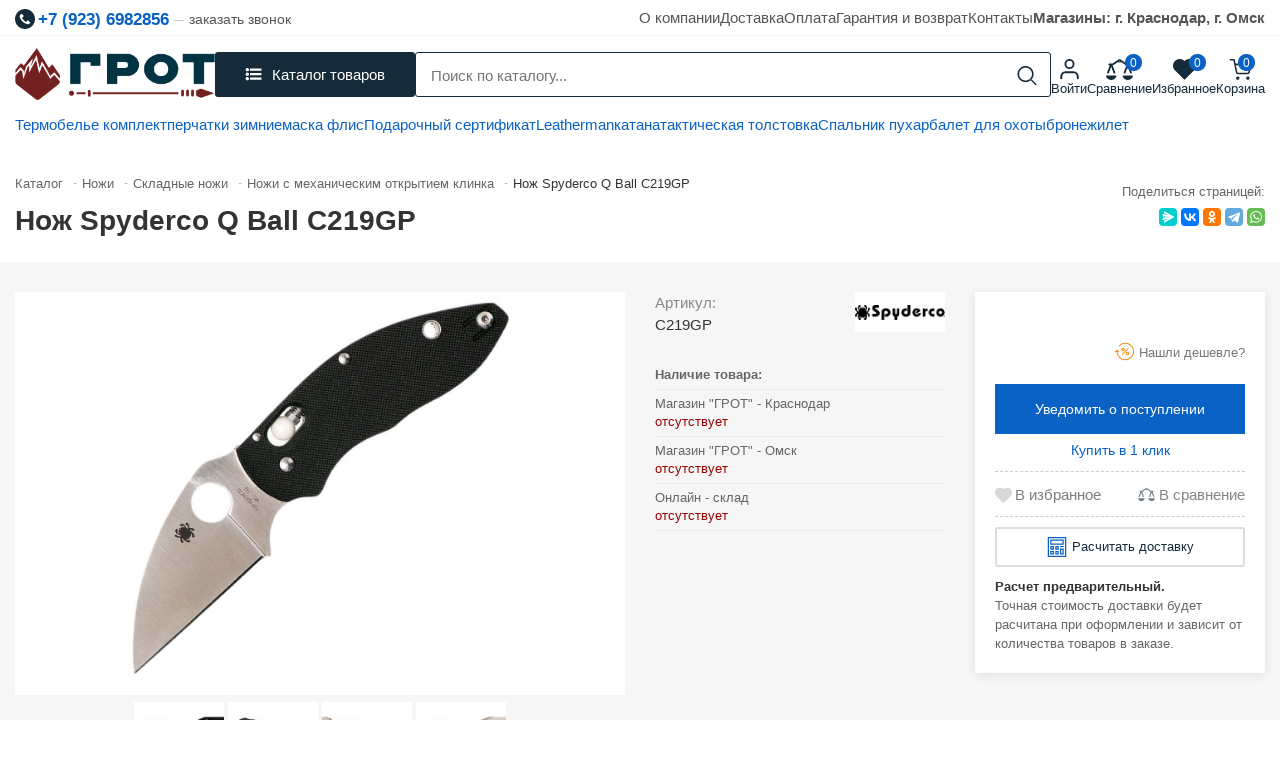

--- FILE ---
content_type: text/html; charset=UTF-8
request_url: https://vgrote.ru/catalog/nozhi_s_mekhanicheskim_otkrytiem_klinka/nozh_spyderco_q_ball_c219gp/
body_size: 48096
content:
<!doctype html><html lang="ru"><head><meta http-equiv="Content-Type" content="text/html; charset=UTF-8" /><meta name="keywords" content=", купить Нож Spyderco Q Ball C219GP, Нож Spyderco Q Ball C219GP за , Нож Spyderco Q Ball C219GP в Ножи с механическим открытием клинка" /><meta name="description" content="Нож Spyderco Q Ball C219GP по цене c доставкой по России. Интернет-магазин VGROTE – огромный выбор ножей всех видов. Низкие цены. Самовывоз ✔ Краснодар ✔Омск. Гарантия качества" /><link rel="canonical" href="https://vgrote.ru/catalog/nozhi_s_mekhanicheskim_otkrytiem_klinka/nozh_spyderco_q_ball_c219gp/" /><script data-skip-moving="true">(function(w, d, n) {var cl = "bx-core";var ht = d.documentElement;var htc = ht ? ht.className : undefined;if (htc === undefined || htc.indexOf(cl) !== -1){return;}var ua = n.userAgent;if (/(iPad;)|(iPhone;)/i.test(ua)){cl += " bx-ios";}else if (/Windows/i.test(ua)){cl += ' bx-win';}else if (/Macintosh/i.test(ua)){cl += " bx-mac";}else if (/Linux/i.test(ua) && !/Android/i.test(ua)){cl += " bx-linux";}else if (/Android/i.test(ua)){cl += " bx-android";}cl += (/(ipad|iphone|android|mobile|touch)/i.test(ua) ? " bx-touch" : " bx-no-touch");cl += w.devicePixelRatio && w.devicePixelRatio >= 2? " bx-retina": " bx-no-retina";if (/AppleWebKit/.test(ua)){cl += " bx-chrome";}else if (/Opera/.test(ua)){cl += " bx-opera";}else if (/Firefox/.test(ua)){cl += " bx-firefox";}ht.className = htc ? htc + " " + cl : cl;})(window, document, navigator);</script><link href="/bitrix/js/ui/design-tokens/dist/ui.design-tokens.min.css?174542105423463" rel="stylesheet" /><link href="/bitrix/js/ui/fonts/opensans/ui.font.opensans.min.css?17454210542320" rel="stylesheet" /><link href="/bitrix/js/main/popup/dist/main.popup.bundle.min.css?174542105626598" rel="stylesheet" /><link href="/bitrix/js/ui/icon-set/actions/style.min.css?174542105418663" rel="stylesheet" /><link href="/bitrix/js/ui/icon-set/main/style.min.css?174542105468300" rel="stylesheet" /><link href="/bitrix/cache/css/s1/grot/kernel_sidepanel/kernel_sidepanel_v1.css?174542106812473" rel="stylesheet" /><link href="/bitrix/cache/css/s1/grot/page_bbb62ad25618c2b22d5f8430a085fd9d/page_bbb62ad25618c2b22d5f8430a085fd9d_v1.css?174542114136487" rel="stylesheet" /><link href="/bitrix/cache/css/s1/grot/template_f5b6ca6fe26e31168f82e910c98800fc/template_f5b6ca6fe26e31168f82e910c98800fc_v1.css?174974561151296" data-template-style="true" rel="stylesheet" /><link href="/bitrix/panel/main/popup.min.css?174542107920774" data-template-style="true" rel="stylesheet" /><script type="extension/settings" data-extension="currency.currency-core">{"region":"ru"}</script><!-- Yandex.Metrika counter --><!-- /Yandex.Metrika counter --><!-- dev2fun module opengraph --><meta property="og:title" content="Нож Spyderco Q Ball C219GP купить | ножи на сайте VGROTE"/><meta property="og:description" content="Нож Spyderco Q Ball C219GP по ценеc доставкой по России. Интернет-магазин VGROTE &ndash; огромный выбор ножей всех видов. Низкие цены. Самовывоз ✔ Краснодар ✔Омск. ..."/><meta property="og:url" content="https://vgrote.ru/catalog/nozhi_s_mekhanicheskim_otkrytiem_klinka/nozh_spyderco_q_ball_c219gp/"/><meta property="og:type" content="website"/><meta property="og:site_name" content="ГРОТ"/><meta property="og:image" content="https://vgrote.ru/upload/iblock/2c5/mdlkxzvjp8i8l9bqsabk3vxh0i1s6uuv/57e653a6_acb1_11e2_9774_3408049d53a0_c9b93a9a_fc7e_11e9_93e4_0030f143d1e9.jpg"/><meta property="og:image:type" content="image/jpeg"/><meta property="og:image:width" content="400"/><meta property="og:image:height" content="388"/><!-- /dev2fun module opengraph --><meta name='viewport' content='width=device-width, initial-scale=1'><meta name="yandex-verification" content="7c43ede71cfa1740"/><link rel="apple-touch-icon" sizes="57x57" href="/local/ico/apple-icon-57x57.png"><link rel="apple-touch-icon" sizes="60x60" href="/local/ico/apple-icon-60x60.png"><link rel="apple-touch-icon" sizes="72x72" href="/local/ico/apple-icon-72x72.png"><link rel="apple-touch-icon" sizes="76x76" href="/local/ico/apple-icon-76x76.png"><link rel="apple-touch-icon" sizes="114x114" href="/local/ico/apple-icon-114x114.png"><link rel="apple-touch-icon" sizes="120x120" href="/local/ico/apple-icon-120x120.png"><link rel="apple-touch-icon" sizes="144x144" href="/local/ico/apple-icon-144x144.png"><link rel="apple-touch-icon" sizes="152x152" href="/local/ico/apple-icon-152x152.png"><link rel="apple-touch-icon" sizes="180x180" href="/local/ico/apple-icon-180x180.png"><link rel="icon" type="image/png" sizes="192x192" href="/local/ico/android-icon-192x192.png"><link rel="icon" type="image/png" sizes="32x32" href="/local/ico/favicon-32x32.png"><link rel="icon" type="image/png" sizes="96x96" href="/local/ico/favicon-96x96.png"><link rel="icon" type="image/png" sizes="16x16" href="/local/ico/favicon-16x16.png"><link rel="manifest" href="/local/ico/manifest.json"><meta name="msapplication-TileColor" content="#ffffff"><meta name="msapplication-TileImage" content="/local/ico/ms-icon-144x144.png"><meta name="theme-color" content="#ffffff"><title>Нож Spyderco Q Ball C219GP купить | ножи на сайте VGROTE</title><!-- Google tag (gtag.js) --></head><body><!--'start_frame_cache_mMxBjE'--><!--'end_frame_cache_mMxBjE'--><div id="scroll_header_clb" class="site_wrapper"><header class="header" id="scroll_header"><div class="header_top"><div class="container"><div class="header_top_tel" itemscope itemtype="http://schema.org/LocalBusiness" itemref="_address3"><a href="tel:79236982856" rel="nofollow"><svg><use xlink:href="#tel"></use></svg><span id="_telephone1" itemprop="telephone">+7 (923) 6982856</span></a><small class="call_me_popap">заказать звонок</small></div><nav class="top_header_nav"><a href="/about/">О компании</a><a href="/delivery/">Доставка</a><a href="/payment/">Оплата</a><a href="/warranty/">Гарантия и возврат</a><a href="/contacts/">Контакты</a><a href="/contacts/"><strong> Магазины: г. Краснодар, г. Омск </strong></a></nav></div></div><div class="header_middle"><div class="container"><div class="header_middle_row"><a href="/" title="Магазин Грот" class="header_middle_logo"><img src="/local/templates/grot/img/logo_2025.png" alt="Грот"></a><button class="header_show_catalog"><svg><use xlink:href="#menu"></use></svg><span>Каталог товаров</span></button><div class="header_bottom_catalog"><div class="header_bottom_catalog_scroll"><ul><li><a href="/catalog/arbalety_luki/" title="Арбалеты Луки купить"><span style="background: url(/upload/uf/368/a13j1hhcyzjinsase0n5xq0wsr1tml7u/4d4d72eef8231e70d25edda2f6546bb9.png) no-repeat center; background-size: contain"></span><strong>Арбалеты Луки</strong></a><ul><li><a href="/catalog/aksessuary_dlya_arbaletov/" title="Аксессуары для арбалетов купить"><span style="background: url(/local/img/nophoto-min.jpg) no-repeat center; background-size: contain"></span><strong>Аксессуары для арбалетов</strong></a></li><li><a href="/catalog/aksessuary_dlya_lukov/" title="Аксессуары для луков купить"><span style="background: url(/local/img/nophoto-min.jpg) no-repeat center; background-size: contain"></span><strong>Аксессуары для луков</strong></a></li><li><a href="/catalog/arbalety/" title="Арбалеты купить"><span style="background: url(/local/img/nophoto-min.jpg) no-repeat center; background-size: contain"></span><strong>Арбалеты</strong></a></li><li><a href="/catalog/boufishing/" title="Боуфишинг купить"><span style="background: url(/local/img/nophoto-min.jpg) no-repeat center; background-size: contain"></span><strong>Боуфишинг</strong></a></li><li><a href="/catalog/luki/" title="Луки купить"><span style="background: url(/local/img/nophoto-min.jpg) no-repeat center; background-size: contain"></span><strong>Луки</strong></a></li><li><a href="/catalog/rogatki/" title="Рогатки купить"><span style="background: url(/local/img/nophoto-min.jpg) no-repeat center; background-size: contain"></span><strong>Рогатки</strong></a></li><li><a href="/catalog/strely/" title="Стрелы купить"><span style="background: url(/local/img/nophoto-min.jpg) no-repeat center; background-size: contain"></span><strong>Стрелы</strong></a></li><li><a href="/catalog/shchity_i_misheni_dlya_strelby/" title="Щиты и мишени купить"><span style="background: url(/local/img/nophoto-min.jpg) no-repeat center; background-size: contain"></span><strong>Щиты и мишени</strong></a></li></ul></li><li><a href="/catalog/nozhi_multituly/" title="Ножи купить"><span style="background: url(/upload/uf/7fe/0gg3hr9f9ihu0lcek5fk7gd6obrydei3/e9e27a56740fb23d2a91011485a3dd61.png) no-repeat center; background-size: contain"></span><strong>Ножи</strong></a><ul><li><a href="/catalog/nozhi_s_fiksirovannym_klinkom/" title="Ножи с фиксированным клинком купить"><span style="background: url(/local/img/nophoto-min.jpg) no-repeat center; background-size: contain"></span><strong>Ножи с фиксированным клинком</strong></a></li><li><a href="/catalog/skladnye_nozhi/" title="Складные ножи купить"><span style="background: url(/local/img/nophoto-min.jpg) no-repeat center; background-size: contain"></span><strong>Складные ножи</strong></a></li><li><a href="/catalog/multituly/" title="Мультитулы купить"><span style="background: url(/local/img/nophoto-min.jpg) no-repeat center; background-size: contain"></span><strong>Мультитулы</strong></a></li><li><a href="/catalog/machete_kukri/" title="Мачете, кукри купить"><span style="background: url(/local/img/nophoto-min.jpg) no-repeat center; background-size: contain"></span><strong>Мачете, кукри</strong></a></li><li><a href="/catalog/vsye_dlya_zatochki/" title="Всё для заточки купить"><span style="background: url(/local/img/nophoto-min.jpg) no-repeat center; background-size: contain"></span><strong>Всё для заточки</strong></a></li><li><a href="/catalog/opasnye_britvy/" title="Опасные бритвы купить"><span style="background: url(/local/img/nophoto-min.jpg) no-repeat center; background-size: contain"></span><strong>Опасные бритвы</strong></a></li><li><a href="/catalog/topory_lopaty_pily_1/" title="Топоры Лопаты Пилы купить"><span style="background: url(/local/img/nophoto-min.jpg) no-repeat center; background-size: contain"></span><strong>Топоры Лопаты Пилы</strong></a></li><li><a href="/catalog/izgotovlenie_nozhey_i_aksessuary/" title="Изготовление ножей и аксессуары купить"><span style="background: url(/local/img/nophoto-min.jpg) no-repeat center; background-size: contain"></span><strong>Изготовление ножей и аксессуары</strong></a></li><li><a href="/catalog/suvenirnoe_oruzhie/" title="Сувенирное оружие купить"><span style="background: url(/local/img/nophoto-min.jpg) no-repeat center; background-size: contain"></span><strong>Сувенирное оружие</strong></a></li></ul></li><li><a href="/catalog/odezhda_i_obuv/" title="Одежда и Обувь купить"><span style="background: url(/upload/uf/224/byzkz0y2hief11diag1dnhehv6ugg1c3/sxRnP5uB44Y.png) no-repeat center; background-size: contain"></span><strong>Одежда и Обувь</strong></a><ul><li><a href="/catalog/trekkingovaya_obuv/" title="Треккинговая обувь купить"><span style="background: url(/local/img/nophoto-min.jpg) no-repeat center; background-size: contain"></span><strong>Треккинговая обувь</strong></a></li><li><a href="/catalog/bryuki/" title="Брюки купить"><span style="background: url(/local/img/nophoto-min.jpg) no-repeat center; background-size: contain"></span><strong>Брюки</strong></a></li><li><a href="/catalog/golovnye_ubory/" title="Головные уборы купить"><span style="background: url(/local/img/nophoto-min.jpg) no-repeat center; background-size: contain"></span><strong>Головные уборы</strong></a></li><li><a href="/catalog/dozhdeviki_poncho/" title="Дождевики, пончо купить"><span style="background: url(/local/img/nophoto-min.jpg) no-repeat center; background-size: contain"></span><strong>Дождевики, пончо</strong></a></li><li><a href="/catalog/kostyumy/" title="Костюмы купить"><span style="background: url(/local/img/nophoto-min.jpg) no-repeat center; background-size: contain"></span><strong>Костюмы</strong></a></li><li><a href="/catalog/kurtki_tolstovki/" title="Куртки Толстовки купить"><span style="background: url(/local/img/nophoto-min.jpg) no-repeat center; background-size: contain"></span><strong>Куртки Толстовки</strong></a></li><li><a href="/catalog/perchatki/" title="Перчатки купить"><span style="background: url(/local/img/nophoto-min.jpg) no-repeat center; background-size: contain"></span><strong>Перчатки</strong></a></li><li><a href="/catalog/remni/" title="Ремни купить"><span style="background: url(/local/img/nophoto-min.jpg) no-repeat center; background-size: contain"></span><strong>Ремни</strong></a></li><li><a href="/catalog/termobele/" title="Термобелье купить"><span style="background: url(/local/img/nophoto-min.jpg) no-repeat center; background-size: contain"></span><strong>Термобелье</strong></a></li><li><a href="/catalog/futbolki_rubashki/" title="Футболки, Рубашки купить"><span style="background: url(/local/img/nophoto-min.jpg) no-repeat center; background-size: contain"></span><strong>Футболки, Рубашки</strong></a></li></ul></li><li><a href="/catalog/pistolety_i_vintovki/" title="Пистолеты и винтовки купить"><span style="background: url(/upload/uf/11c/kj8ti0jlz0jz0fbaywhu6hzmap1yh3xq/mexRBn5gDcY.png) no-repeat center; background-size: contain"></span><strong>Пистолеты и винтовки</strong></a><ul><li><a href="/catalog/vintovki/" title="Винтовки купить"><span style="background: url(/local/img/nophoto-min.jpg) no-repeat center; background-size: contain"></span><strong>Винтовки</strong></a></li><li><a href="/catalog/kobury/" title="Кобуры купить"><span style="background: url(/local/img/nophoto-min.jpg) no-repeat center; background-size: contain"></span><strong>Кобуры</strong></a></li><li><a href="/catalog/pistolety/" title="Пистолеты купить"><span style="background: url(/local/img/nophoto-min.jpg) no-repeat center; background-size: contain"></span><strong>Пистолеты</strong></a></li><li><a href="/catalog/pritsely/" title="Прицелы купить"><span style="background: url(/local/img/nophoto-min.jpg) no-repeat center; background-size: contain"></span><strong>Прицелы</strong></a></li><li><a href="/catalog/aksessuary/" title="Аксессуары купить"><span style="background: url(/local/img/nophoto-min.jpg) no-repeat center; background-size: contain"></span><strong>Аксессуары</strong></a></li></ul></li></li><li><a href="/catalog/rybalka/" title="Рыбалка купить"><span style="background: url(/upload/uf/72d/leptj8p8gul2zr8ob7k0qkz4o0by2i8u/6a3086c094e5ee5bb914311ffb8a85d3.png) no-repeat center; background-size: contain"></span><strong>Рыбалка</strong></a><ul><li><a href="/catalog/leska_shnury/" title="Леска, шнуры купить"><span style="background: url(/local/img/nophoto-min.jpg) no-repeat center; background-size: contain"></span><strong>Леска, шнуры</strong></a></li><li><a href="/catalog/katushki/" title="Катушки купить"><span style="background: url(/local/img/nophoto-min.jpg) no-repeat center; background-size: contain"></span><strong>Катушки</strong></a></li><li><a href="/catalog/korobki_yashchiki_rybaka/" title="Коробки, ящики рыбака купить"><span style="background: url(/local/img/nophoto-min.jpg) no-repeat center; background-size: contain"></span><strong>Коробки, ящики рыбака</strong></a></li><li><a href="/catalog/kryuchki/" title="Крючки купить"><span style="background: url(/local/img/nophoto-min.jpg) no-repeat center; background-size: contain"></span><strong>Крючки</strong></a></li><li><a href="/catalog/osnastka/" title="Оснастка купить"><span style="background: url(/local/img/nophoto-min.jpg) no-repeat center; background-size: contain"></span><strong>Оснастка</strong></a></li><li><a href="/catalog/primanki/" title="Приманки купить"><span style="background: url(/local/img/nophoto-min.jpg) no-repeat center; background-size: contain"></span><strong>Приманки</strong></a></li><li><a href="/catalog/sadki_podsacheki/" title="Садки, подсачеки купить"><span style="background: url(/local/img/nophoto-min.jpg) no-repeat center; background-size: contain"></span><strong>Садки, подсачеки</strong></a></li><li><a href="/catalog/sumki_rybolovnye/" title="Сумки рыболовные купить"><span style="background: url(/local/img/nophoto-min.jpg) no-repeat center; background-size: contain"></span><strong>Сумки рыболовные</strong></a></li><li><a href="/catalog/instrumenty_rybolova/" title="Инструменты рыболова купить"><span style="background: url(/local/img/nophoto-min.jpg) no-repeat center; background-size: contain"></span><strong>Инструменты рыболова</strong></a></li><li><a href="/catalog/sumki_rybolovnye/" title="Сумки рыболовные купить"><span style="background: url(/local/img/nophoto-min.jpg) no-repeat center; background-size: contain"></span><strong>Сумки рыболовные</strong></a></li><li><a href="/catalog/udilishcha/" title="Удилища купить"><span style="background: url(/local/img/nophoto-min.jpg) no-repeat center; background-size: contain"></span><strong>Удилища</strong></a></li></ul></li><li><a href="/catalog/taktika/" title="Тактика купить"><span style="background: url(/upload/uf/7cb/e2dj3cby1ln0vd5go0ayemb1iairfvtr/s8546430.png) no-repeat center; background-size: contain"></span><strong>Тактика</strong></a><ul><li><a href="/catalog/razgruzki_plitniki/" title="Разгрузки, Плитники купить"><span style="background: url(/local/img/nophoto-min.jpg) no-repeat center; background-size: contain"></span><strong>Разгрузки, Плитники</strong></a></li><li><a href="/catalog/shlema_broneplity/" title="Шлема, Бронеплиты купить"><span style="background: url(/local/img/nophoto-min.jpg) no-repeat center; background-size: contain"></span><strong>Шлема, Бронеплиты</strong></a></li><li><a href="/catalog/zashchitnaya_ekipirovka/" title="Защитная экипировка купить"><span style="background: url(/local/img/nophoto-min.jpg) no-repeat center; background-size: contain"></span><strong>Защитная экипировка</strong></a></li><li><a href="/catalog/polevaya_meditsina/" title="Полевая медицина купить"><span style="background: url(/local/img/nophoto-min.jpg) no-repeat center; background-size: contain"></span><strong>Полевая медицина</strong></a></li><li><a href="/catalog/tyuning_kronshteyny_planki/" title="Тюнинг, кронштейны, планки купить"><span style="background: url(/local/img/nophoto-min.jpg) no-repeat center; background-size: contain"></span><strong>Тюнинг, кронштейны, планки</strong></a></li><li><a href="/catalog/optika_i_teplovizory/" title="Оптика и Тепловизоры купить"><span style="background: url(/local/img/nophoto-min.jpg) no-repeat center; background-size: contain"></span><strong>Оптика и Тепловизоры</strong></a></li><li><a href="/catalog/takticheskie_ryukzaki/" title="Тактические рюкзаки купить"><span style="background: url(/local/img/nophoto-min.jpg) no-repeat center; background-size: contain"></span><strong>Тактические рюкзаки</strong></a></li><li><a href="/catalog/podsumki_molle/" title="Подсумки Molle купить"><span style="background: url(/local/img/nophoto-min.jpg) no-repeat center; background-size: contain"></span><strong>Подсумки Molle</strong></a></li><li><a href="/catalog/takticheskie_perchatki_i_remni/" title="Тактические перчатки и ремни купить"><span style="background: url(/local/img/nophoto-min.jpg) no-repeat center; background-size: contain"></span><strong>Тактические перчатки и ремни</strong></a></li><li><a href="/catalog/radiostantsii/" title="Радиостанции купить"><span style="background: url(/local/img/nophoto-min.jpg) no-repeat center; background-size: contain"></span><strong>Радиостанции</strong></a></li></ul></li><li><a href="/catalog/turizm/" title="Туризм купить"><span style="background: url(/upload/uf/54c/3r4luy2e43hluytglo3ysenvuxtpik61/Bez-imeni_1.png) no-repeat center; background-size: contain"></span><strong>Туризм</strong></a><ul><li><a href="/catalog/sublimaty_sukhpaek/" title="Сублиматы, сухпаек купить"><span style="background: url(/local/img/nophoto-min.jpg) no-repeat center; background-size: contain"></span><strong>Сублиматы, сухпаек</strong></a></li><li><a href="/catalog/gorelki_i_obogrevateli/" title="Горелки и обогреватели купить"><span style="background: url(/local/img/nophoto-min.jpg) no-repeat center; background-size: contain"></span><strong>Горелки и обогреватели</strong></a></li><li><a href="/catalog/kovriki_i_matrasy/" title="Коврики и матрасы купить"><span style="background: url(/local/img/nophoto-min.jpg) no-repeat center; background-size: contain"></span><strong>Коврики и матрасы</strong></a></li><li><a href="/catalog/kompasy_i_barometry/" title="Компасы и барометры купить"><span style="background: url(/local/img/nophoto-min.jpg) no-repeat center; background-size: contain"></span><strong>Компасы и барометры</strong></a></li><li><a href="/catalog/poleznye_melochi_v_pokhod/" title="Полезные мелочи в поход купить"><span style="background: url(/local/img/nophoto-min.jpg) no-repeat center; background-size: contain"></span><strong>Полезные мелочи в поход</strong></a></li><li><a href="/catalog/solnechnye_paneli/" title="Солнечные панели купить"><span style="background: url(/local/img/nophoto-min.jpg) no-repeat center; background-size: contain"></span><strong>Солнечные панели</strong></a></li><li><a href="/catalog/spalnye_meshki/" title="Спальные мешки купить"><span style="background: url(/local/img/nophoto-min.jpg) no-repeat center; background-size: contain"></span><strong>Спальные мешки</strong></a></li><li><a href="/catalog/tovary_dlya_vyzhivaniya/" title="Товары для выживания купить"><span style="background: url(/local/img/nophoto-min.jpg) no-repeat center; background-size: contain"></span><strong>Товары для выживания</strong></a></li><li><a href="/catalog/binokli/" title="Бинокли купить"><span style="background: url(/local/img/nophoto-min.jpg) no-repeat center; background-size: contain"></span><strong>Бинокли</strong></a></li><li><a href="/catalog/trekkingovye_palki/" title="Треккинговые палки купить"><span style="background: url(/local/img/nophoto-min.jpg) no-repeat center; background-size: contain"></span><strong>Треккинговые палки</strong></a></li><li><a href="/catalog/kempingovaya_mebel/" title="Кемпинговая мебель купить"><span style="background: url(/local/img/nophoto-min.jpg) no-repeat center; background-size: contain"></span><strong>Кемпинговая мебель</strong></a></li><li><a href="/catalog/palatki/" title="Палатки купить"><span style="background: url(/local/img/nophoto-min.jpg) no-repeat center; background-size: contain"></span><strong>Палатки</strong></a></li><li><a href="/catalog/posuda_v_pokhod/" title="Посуда в поход купить"><span style="background: url(/local/img/nophoto-min.jpg) no-repeat center; background-size: contain"></span><strong>Посуда в поход</strong></a></li><li><a href="/catalog/ryukzaki_sumki/" title="Рюкзаки Сумки купить"><span style="background: url(/local/img/nophoto-min.jpg) no-repeat center; background-size: contain"></span><strong>Рюкзаки Сумки</strong></a></li><li><a href="/catalog/fonari/" title="Фонари купить"><span style="background: url(/local/img/nophoto-min.jpg) no-repeat center; background-size: contain"></span><strong>Фонари</strong></a></li><li><a href="/catalog/chasy_turisticheskie/" title="Часы туристические купить"><span style="background: url(/local/img/nophoto-min.jpg) no-repeat center; background-size: contain"></span><strong>Часы туристические</strong></a></li></ul></li><li><a href="/catalog/edc_tovary/" title="EDC товары купить"><span style="background: url(/upload/uf/1a8/j0hctpp5ror913l9hwh9d63p34jx8z4p/MT_1_3_500x500.png) no-repeat center; background-size: contain"></span><strong>EDC товары</strong></a><ul><li><a href="/catalog/breloki/" title="Брелоки купить"><span style="background: url(/local/img/nophoto-min.jpg) no-repeat center; background-size: contain"></span><strong>Брелоки</strong></a></li><li><a href="/catalog/organayzery/" title="Органайзеры купить"><span style="background: url(/local/img/nophoto-min.jpg) no-repeat center; background-size: contain"></span><strong>Органайзеры</strong></a></li><li><a href="/catalog/parakord/" title="Паракорд купить"><span style="background: url(/local/img/nophoto-min.jpg) no-repeat center; background-size: contain"></span><strong>Паракорд</strong></a></li><li><a href="/catalog/fonari_edc/" title="Фонари EDC купить"><span style="background: url(/local/img/nophoto-min.jpg) no-repeat center; background-size: contain"></span><strong>Фонари EDC</strong></a></li><li><a href="/catalog/takticheskie_ruchki/" title="Тактические ручки купить"><span style="background: url(/local/img/nophoto-min.jpg) no-repeat center; background-size: contain"></span><strong>Тактические ручки</strong></a><a href="/catalog/rasprodazha_/" class="custom_item_r"><span style="background: url(/local/templates/grot/img/perc_r.png) no-repeat center; background-size: contain"></span><strong>Распродажа</strong></a></li></ul></li></ul></div><button class="header_bottom_catalog_close">x</button></div><div id="title-search" class="header_s_container"><form class="header_bottom_search" action="/search/index.php"><input id="title-search-input" type="text" name="q" value="" placeholder="Поиск по каталогу..." size="40" maxlength="50" autocomplete="off" /><button name="s" type="submit" aria-label="Search"><svg><use xlink:href="#loop"></use></svg></button></form></div><button class="mobile_menu"><svg class="icon"><use xlink:href="#menu-svgrepo-com"></use></svg></button><div class="header_activities"><div class="header_activities_block"><a href="/personal/" rel="nofollow"><span><svg><use xlink:href="#user"></use></svg></span><span>Войти</span></a></div><div class="header_activities_block mobile_link"><a rel="nofollow" data-fancybox data-type="ajax" data-src="/catalog/menu.php" data-filter="#catalog_menu_fancy" href="javascript:;"><span><svg><use xlink:href="#menu_mob"></use></svg></span><span>Каталог</span></a></div><div class="header_activities_block"><div id="compare_list_count"><div id="compareList9J9wbd"><!--'start_frame_cache_compareList9J9wbd'--><a href="/catalog/compare.php"><span><svg><use xlink:href="#compare"></use></svg></span><i data-block="count">0</i><span>Сравнение</span></a></div><!--'end_frame_cache_compareList9J9wbd'--></div></div><div class="header_activities_block"><a href="/personal/wishlist/" rel="nofollow" class="favor-list-wrap"><span><svg><use xlink:href="#heart"></use></svg></span><i>0</i><span>Избранное</span></a></div><div class="header_activities_block"><div id="bx_basketFKauiI" class="bx-basket bx-opener"><!--'start_frame_cache_bx_basketFKauiI'--><a href="/personal/cart/" rel="nofollow"><span><svg><use xlink:href="#cart"></use></svg></span><i>0</i><span>Корзина</span></a><!--'end_frame_cache_bx_basketFKauiI'--></div></div></div></div></div></div><div class="header_bottom"><div class="container"><div class="row"><div class="col-lg-12"><div class="header_fast"><div class="header_fast_links"><a href="/catalog/termobele_kostyumy/"> Термобелье комплект </a><a href="/catalog/perchatki/"> перчатки зимние </a><a href="/catalog/arafatki_balaklavy/"> маска флис </a><a href="catalog/turisticheskie_i_okhotnichi_nozhi/podarochnyy_sertifikat/"> Подарочный сертификат </a><a href="/catalog/multituly_leatherman/"> Leatherman </a><a href="https://vgrote.ru/catalog/suvenirnoe_oruzhie/"> катана </a><a href="/catalog/kurtki_tolstovki/"> тактическая толстовка </a><a href="https://vgrote.ru/catalog/spalnye_meshki/"> Спальник пух </a><a href="https://vgrote.ru/catalog/arbalety/"> арбалет для охоты </a><a href="https://vgrote.ru/catalog/razgruzki_plitniki/zhilet_dlya_broneplastin_voin_3_0_molle_sbs/"> бронежилет </a></div></div></div></div></div></div></header><div class="container"><div class="inside_title"><div class="inside_title_h1"><div class="bx-breadcrumb" itemscope itemtype="http://schema.org/BreadcrumbList"><div class="bx-breadcrumb-item" id="bx_breadcrumb_0" itemprop="itemListElement" itemscope itemtype="http://schema.org/ListItem"><a href="/catalog/" title="Каталог" itemprop="item"><span itemprop="name">Каталог</span></a><meta itemprop="position" content="1" /></div><div class="bx-breadcrumb-item" id="bx_breadcrumb_1" itemprop="itemListElement" itemscope itemtype="http://schema.org/ListItem"><i>-</i><a href="/catalog/nozhi_multituly/" title="Ножи" itemprop="item"><span itemprop="name">Ножи</span></a><meta itemprop="position" content="2" /></div><div class="bx-breadcrumb-item" id="bx_breadcrumb_2" itemprop="itemListElement" itemscope itemtype="http://schema.org/ListItem"><i>-</i><a href="/catalog/skladnye_nozhi/" title="Складные ножи" itemprop="item"><span itemprop="name">Складные ножи</span></a><meta itemprop="position" content="3" /></div><div class="bx-breadcrumb-item" id="bx_breadcrumb_3" itemprop="itemListElement" itemscope itemtype="http://schema.org/ListItem"><i>-</i><a href="/catalog/nozhi_s_mekhanicheskim_otkrytiem_klinka/" title="Ножи с механическим открытием клинка" itemprop="item"><span itemprop="name">Ножи с механическим открытием клинка</span></a><meta itemprop="position" content="4" /></div><div class="bx-breadcrumb-item"><i>-</i><span>Нож Spyderco Q Ball C219GP</span></div><div style="clear:both"></div></div><h1>Нож Spyderco Q Ball C219GP</h1></div><div class="inside_title_share"><small>Поделиться страницей:</small><div class="ya-share2" data-curtain data-size="s" data-services="messenger,vkontakte,odnoklassniki,telegram,whatsapp"></div></div></div></div><div itemscope itemtype="http://schema.org/Product"><div class="detail_top_area"><div class="container"><div class="row" id="bx_117848907_82486"><div class="col-xl-6 col-lg-5"><div class="detail_main_picture"><a href="/upload/iblock/db4/d4q180ev6jq3d9qa6mzdtgl5a3ssb5az/nozhspydercoqballc219gp.jpg" data-fancybox="images" data-caption="Нож Spyderco Q Ball C219GP" style="background: url(/upload/iblock/db4/d4q180ev6jq3d9qa6mzdtgl5a3ssb5az/nozhspydercoqballc219gp.jpg) no-repeat center, #fff; background-size: contain"></a></div><div class="hidden" id="bx_117848907_82486_big_slider" data-entity="images-container"><img src="/upload/iblock/db4/d4q180ev6jq3d9qa6mzdtgl5a3ssb5az/nozhspydercoqballc219gp.jpg" alt="Нож Spyderco Q Ball C219GP"></div><div class="detail_more_picture"><a class="picts_carusel_item" href="/upload/iblock/50a/fx4262jraort06nu2lg2fm5etilgshz9/57e653a6_acb1_11e2_9774_3408049d53a0_c9b93a96_fc7e_11e9_93e4_0030f143d1e9.jpg" data-fancybox="images" data-caption="Нож Spyderco Q Ball C219GP" style="background: url(/upload/resize_cache/iblock/50a/fx4262jraort06nu2lg2fm5etilgshz9/200_200_0/57e653a6_acb1_11e2_9774_3408049d53a0_c9b93a96_fc7e_11e9_93e4_0030f143d1e9.jpg) no-repeat center, #fff; background-size: cover"></a><a class="picts_carusel_item" href="/upload/iblock/93d/ruj9sc5l4yvypi4iolqpngr4oz8denxn/57e653a6_acb1_11e2_9774_3408049d53a0_c9b93a97_fc7e_11e9_93e4_0030f143d1e9.jpg" data-fancybox="images" data-caption="Нож Spyderco Q Ball C219GP" style="background: url(/upload/resize_cache/iblock/93d/ruj9sc5l4yvypi4iolqpngr4oz8denxn/200_200_0/57e653a6_acb1_11e2_9774_3408049d53a0_c9b93a97_fc7e_11e9_93e4_0030f143d1e9.jpg) no-repeat center, #fff; background-size: cover"></a><a class="picts_carusel_item" href="/upload/iblock/4e3/ymu4f66d0nd5t859rwyaevmx2rw2ppw3/57e653a6_acb1_11e2_9774_3408049d53a0_c9b93a98_fc7e_11e9_93e4_0030f143d1e9.jpg" data-fancybox="images" data-caption="Нож Spyderco Q Ball C219GP" style="background: url(/upload/resize_cache/iblock/4e3/ymu4f66d0nd5t859rwyaevmx2rw2ppw3/200_200_0/57e653a6_acb1_11e2_9774_3408049d53a0_c9b93a98_fc7e_11e9_93e4_0030f143d1e9.jpg) no-repeat center, #fff; background-size: cover"></a><a class="picts_carusel_item" href="/upload/iblock/208/qp1bcekbp5tqnozr5nriegc3r0l7ea6t/57e653a6_acb1_11e2_9774_3408049d53a0_c9b93a99_fc7e_11e9_93e4_0030f143d1e9.jpg" data-fancybox="images" data-caption="Нож Spyderco Q Ball C219GP" style="background: url(/upload/resize_cache/iblock/208/qp1bcekbp5tqnozr5nriegc3r0l7ea6t/200_200_0/57e653a6_acb1_11e2_9774_3408049d53a0_c9b93a99_fc7e_11e9_93e4_0030f143d1e9.jpg) no-repeat center, #fff; background-size: cover"></a></div></div><div class="col-xl-3 col-lg-3"><div class="detail_area_middle"><div class="detail_area_middle_art"><i>Артикул:</i><span>C219GP</span></div><div class="detail_area_middle_brand"><a href="/brands/spyderco/" title="Товары купить"><span style="background: url(/upload/iblock/c2e/181t6j0nwo4x2esyammn79breevh3cvz/881025a892d6b897f429c362f5eb1781.jpg) no-repeat center, #fff; background-size: contain"></span></a></div></div><div class="detail_ammount" id="catalog_store_amount_div"><ul id="c_store_amount"><li><strong>Наличие товара:</strong></li><li> Магазин &quot;ГРОТ&quot; - Краснодар <span id="_6"><span style="color: #900;">отсутствует</span></span></li><li> Магазин &quot;ГРОТ&quot; - Омск <span id="_7"><span style="color: #900;">отсутствует</span></span></li><li> Онлайн - склад <span id="_8"><span style="color: #900;">отсутствует</span></span></li></ul></div></div><div class="col-xl-3 col-lg-4"><div class="detail_action"><div class="detail_action_price"><div class="detail_action_price_price"><div class="detail_action_price_old"></div><div class="detail_action_price_cur" id="bx_117848907_82486_price"></div></div><button class="detail_action_price_lower"><svg class="icon"><use xlink:href="#percent"></use></svg><span>Нашли дешевле?</span></button></div><div class="detail_to_cart"><div id="to_cart_q_82486" class="detail_to_cart_quant" data-entity="quantity-block"><div data-entity="quantity-block" style="display: none;"><span id="bx_117848907_82486_quant_down">-</span><input id="bx_117848907_82486_quantity" type="text" value=""><span id="bx_117848907_82486_quant_up">+</span><span class="hidden" id="bx_117848907_82486_price_total"></span></div></div><div class="detail_to_cart_btn" id="to_cart_282486" data-entity="main-button-container"><div id="bx_117848907_82486_basket_actions" style="display: none;"><button id="bx_117848907_82486_add_basket_link" class="to_cart_82486"><span><svg><use xlink:href="#cart_white"></use></svg><span>В корзину</span></span></button></div><span id="bx_117848907_82486_subscribe" class="product-item-detail-buy-button" data-item="82486" style=""><span> Уведомить о поступлении </span></span><input type="hidden" id="bx_117848907_82486_subscribe_hidden"></div><a href="/personal/cart/" id="in_cart_82486" class="detail_to_cart_in_cart"><svg><use xlink:href="#cart_white"></use></svg> В корзине </a></div><div class="detail_action_one_clic"><button class="by1click" data-module="buyoneclick" data-id="82486"> Купить в 1 клик </button></div><div class="detail_action_wish_compare"><button data-id="82486" class="bazarow_add_favor"><svg><use xlink:href='#heart'></use></svg></button><input class="hidden" type="checkbox" id="compareid_82486" onchange="compare_tov(82486);"><label for="compareid_82486"><span><svg><use xlink:href="#compare"></use></svg><i> В сравнение</i><i> В сравнении</i></span></label></div><div class="detail_action_delivery"><input id="edost_catalogdelivery_window_param" value="Y|Y||" type="hidden"><input id="edost_catalogdelivery_param" value="sort(N)price_value(min)map_inside(Y)cod(td)template(normal)template_profile(0)template_ico(C)template_preview(normal|compact|||||Y|||Y|price|N)component_template(edost)" type="hidden"><style> .edost_window_fon { z-index: 300 !important; } .edost_window { z-index: 310 !important; } svg.edost_loading path { fill: # 27b !important; } .edost_ico_load svg path { fill: # !important; } .edost_C2_preview_data svg.edost_loading { width: 64px; height: 64px; } #edost_delivery_div.edost_main { margin-top: 0; } .edost_C2_preview_city .edost_link, .edost_C2_button { color: #; } svg .edost_C2_button { fill: # !important; } .edost_bookmark_button.edost_active_on, .edost_bookmark_button.edost_active_off:hover { border-color: # !important; } .edost_bonus { color: #080 !important; } .edost_bonus span { color: #8BAA8B !important; } div.edost label { margin: 0; } div.edost_note { color: #888; } div.edost_note b { display: inline-block; } .edost_order_loading_fon { z-index: 10554; position: fixed; top: 0px; left: 0px; bottom: 0px; right: 0px; background: #FFF; opacity: 0.7; } .edost_noscript { margin: 0 20px 40px 20px; padding: 10px; color: #F00; border: 1px solid #F00; } .edost_global_hide { display: none; } #order_form_div { max-width: 920px; margin: 0 auto 40px auto; } #order_form_main { width: 70%; float: left; position: relative; } #order_form_total { width: 30%; float: left; position: relative; } #order_form_total_div { margin-left: 20px; } #edost_catalogdelivery_form.edost_company_ico img.edost_ico { width: 35px; height: auto; max-height: 55px; padding: 2px; margin: 0; box-sizing: content-box; } #edost_catalogdelivery_form.edost_tariff_ico img.edost_ico { width: 60px; height: auto; padding: 0; box-sizing: content-box; } #edost_catalogdelivery_form tr.edost_resize_button2 div.edost_format_tariff2 { display: none; } #edost_catalogdelivery_form { padding: 15px 0; } #edost_catalogdelivery_form #edost_window_data_data { padding: 0; } #edost_catalogdelivery_form #edost_delivery_div.edost_main { padding: 5px; margin: 0; } .edost_change_button.edost_window_hide { display: none; } .edost_compact_tariff_main .edost_resize_button2 { display: none; } .edost_window_delivery_small2 .edost_order_hide.edost_change_button.edost_window_hide { display: block; } .edost_window_delivery_small2.edost_compact_tariff_main .edost_change_button { display: none !important; } .edost_window_catalogdelivery .edost_window_hide { display: none; } .edost_compact_main2 td.edost_button_get { display: none !important; } div.edost_main { font-family: arial; line-height: normal; margin: 20px 0 45px 0; padding: 5px; } div.order_main label { font-weight: normal; } div.edost_template_div { margin: 0 0 20px 0; } div.edost_main h4 { margin-top: 0; } a.edost_checkout_button { cursor: pointer; padding: 10px 20px; background: #EEE; border: 1px solid #888; font-size: 20px; font-weight: bold; color: #555; border-radius: 4px; } a.edost_checkout_button:hover { background: #EAEAEA; border: 1px solid #AAA; } #order_form_main img.edost_ico2 { display: none; } #order_form_total_div div.edost_main { margin: 0; } div.edost_order_compact .edost_order_compact_hide { display: none; } #order_form_div span.edost_price_original, #edost_window span.edost_price_original { display: block; } #order_form_div div.edost_format_head { background: #888; padding: 3px 0 2px 0; color: #FFF; font-size: 20px; font-weight: normal; text-align: center; } #order_save_button, #order_form_total #order_save_button2 { text-align: center; padding: 0; margin: 15px auto 10px auto; width: 90% !important; max-width: 300px !important; height: 45px; } #order_save_button span, #order_form_total #order_save_button2 span { display: inline-block; font-size: 22px; line-height: 22px; padding-top: 11px; } #order_person_main { padding: 2px; text-align: center; } #order_person_main div.edost_prop, #order_person_main div.edost_prop_head { width: auto; } div.edost_person_type { display: inline-block; margin: 0 5px 0 0; padding: 4px 10px; border-radius: 10px; font-size: 15px; background: #FFF; color: #000; opacity: 0.5; } div.edost_person_type input, div.edost_person_type label { display: inline-block; vertical-align: middle; margin: 0; } #order_person_main div.edost_div { padding: 0; } div.edost_pay_from_account_delimiter { height: 10px; } td.edost_pay_from_account_ico .edost_format_tariff { vertical-align: middle; } div.edost_window_form_head { padding: 0 0 10px 0; font-size: 20px; color: #888; text-align: center; line-height: normal; } div.edost_agreement_checkbox { padding: 5px 0; text-align: center; max-width: 700px; margin: 0 auto; font-size: 14px; } div.edost_agreement_checkbox input, div.edost_agreement_checkbox label, div.edost_agreement_checkbox label a { margin: 0; display: inline; } div.edost_agreement_checkbox input { vertical-align: middle; } div.edost_policy_text { margin: 0 auto; max-width: 600px; font-size: 12px; } div.edost_agreement_text { border: 1px solid #AAA; padding: 8px; margin-bottom: 15px; overflow-y: auto; } div.edost_agreement_request .edost_window_form_head { padding: 20px 0 20px 0 !important; line-height: 25px !important; } div.edost_order_error { padding: 10px !important; text-align: center; border: 1px solid #F00 !important; background: #FFF0F0 !important; } div.edost_order_error span { display: block; margin: 5px; font-size: 16px; color: #000; } span.edost_prop_blink { -webkit-animation: edost_prop_blink 1s linear; animation: edost_prop_blink 1s linear; } @-webkit-keyframes edost_prop_blink { 0% { background: #FAA; } 100% { background: #F00; } } @keyframes edost_prop_blink { 0% { background: #FAA; } 100% { background: #F00; } } /* ���� ��� ������ ����� � �������� */ div.edost td.edost_ico_normal { vertical-align: middle !important; } #edost_window span.edost_format_name { color: #888; } #edost_window td.edost_format_tariff span { line-height: 20px; } #edost_window label { font-weight: normal; vertical-align: middle; } #edost_window .edost_paysystem_div span.edost_format_tariff2 { font-weight: bold; } #edost_window div.edost_delimiter { margin: 15px 0; } #edost_window div.edost_payment span { font-size: 15px; display: inline-block; } #edost_window td.edost_resize_show input, #edost_window h4 { display: none; } .edost_window_payment_normal .edost_paysystem_div img.edost_ico2 { display: none; } .edost_window_payment_normal .edost_paysystem_div td.edost_button_cod_disable .edost_button_cod_disable { width: auto; max-width: 220px; margin-left: 10px; } .edost_window_payment_small .edost_paysystem_div { padding: 5px 10px 20px 10px; } .edost_window_payment_small .edost_paysystem_div_head { font-size: 16px; } .edost_window_payment_small .edost_paysystem_div td.edost_resize_ico { display: none; } .edost_window_payment_small .edost_paysystem_div div.edost_format_tariff_main td { display: none; } .edost_window_payment_small .edost_paysystem_div div.edost_format_tariff_main td.edost_resize_tariff_show { display: block; width: 100%; text-align: center; padding: 5px 0; } .edost_window_payment_small .edost_paysystem_div div.edost_format_tariff_main td.edost_resize_tariff_show label { display: inline-block; } .edost_window_payment_small .edost_paysystem_div td.edost_payment_discount .edost_format_price b { display: inline; } .edost_window_payment_small .edost_paysystem_div div.edost_button_get { float: none; width: 150px; display: inline-block; } .edost_window_payment_small .edost_paysystem_div .edost_format_tariff2 { font-size: 20px !important; line-height: 18px; } .edost_window_payment_small .edost_paysystem_div span.edost_format_tariff2 { vertical-align: middle; } .edost_window_payment_small .edost_paysystem_div td.edost_button_cod_disable .edost_button_cod_disable { display: inline-block; width: auto; max-width: 280px; } .edost_template_light .edost_compact_delivery_small td.edost_payment_discount { padding-right: 5px; } .edost_main_active.edost_main_fon td.edost_payment_discount { padding-right: 4px; } .edost_window_delivery_normal img.edost_ico { width: 35px !important; } .edost_window_delivery_normal img.edost_ico2 { display: none; } .edost_window_delivery_small img.edost_ico2 { display: none; } .edost_window_delivery_small { padding: 5px 10px 20px 10px; } .edost_window_delivery_small td.edost_resize_ico { width: 35px !important; } .edost_window_delivery_small img.edost_ico { width: 25px !important; } .edost_window_delivery_small td.edost_button_get { width: 110px; } .edost_window_delivery_small2 span.edost_format_tariff { vertical-align: middle; } .edost_window_delivery_small2 { padding: 5px 10px 20px 10px; } .edost_window_delivery_small2 #edost_delivery_div_head { font-size: 16px; } .edost_window_delivery_small2 div.edost_format_tariff_main td { display: none; } .edost_window_delivery_small2 img.edost_ico { width: 25px !important; } .edost_window_delivery_small2 div.edost_format_tariff_main td.edost_resize_tariff_show { display: block; width: 100%; text-align: center; } .edost_window_delivery_small2 div.edost_format_tariff_main td.edost_resize_tariff_show2 { display: inline-block; width: 49%; text-align: center; padding: 10px 0 0 0; } .edost_window_delivery_small2 div.edost_button_get { display: inline-block; float: none; } .edost_window_delivery_small2 span.edost_format_tariff { font-size: 20px !important; line-height: 18px; } .edost_window_delivery_small2 span.edost_bracket { display: none !important; } .edost_window_delivery_small2 span.edost_codplus { display: block !important; } .edost_window_delivery_small2 .edost_ico2 { padding-right: 4px !important; } .edost_window_delivery_small2 div.edost_change_button { margin: 10px auto 0 auto !important; max-width: 180px !important; } div.edost_window_landscape .edost_agreement_text { margin-bottom: 10px; } div.edost_window_form #edost_window_data { padding-top: 0 !important; margin-top: 0 !important; } div.edost_window_landscape div.edost_prop_div { padding-top: 0; } div.edost_device_phone .edost_window_form_head { font-size: 18px; line-height: 18px; } span.edost_city_name span, span.edost_L2_city_name span { font-weight: normal; } .edost_location_button_hide .edost_button_big2, .edost_location_button_hide .edost_button_big_active { display: none; } #edost_location_div .edost_resize_button { float: right; margin-left: 10px; } .edost_template_light #edost_location_div .edost_resize_button { margin-top: -2px; } .edost_template_bright #edost_location_div .edost_resize_button { margin-top: -3px; } #edost_location_div .edost_change_button { margin: 10px 0 0 auto; } .edost_button_head { float: right; } .edost_supercompact_main .edost_button_head { margin-top: 4px; } .edost_compact_main .edost_button_head { margin-top: 4px; } .edost_template_light .edost_template_location_div.edost_active_no, .edost_template_light .edost_supercompact_main #edost_delivery_div.edost_active_no { border-width: 0 !important; } .edost_template_bright .edost_template_location_div.edost_active_no, .edost_template_bright .edost_supercompact_main #edost_delivery_div.edost_active_no { border-width: 0 !important; box-shadow: none !important; margin-top: 30px !important; } .edost_button_big_active { margin: 10px auto 0 auto !important; padding: 8px 0px; } #edost_location_div .edost_button_big_active, #edost_delivery_div .edost_button_big_active { width: 200px !important; padding: 10px; } #edost_location_div .edost_button_big_active span, #edost_delivery_div .edost_button_big_active span { font-size: 20px !important; line-height: 18px; } .edost_compact_head_small2 #edost_location_div .edost_button_big_active, .edost_compact_head_small2 #edost_delivery_div .edost_button_big_active { width: 90% !important; } /* ����� "����������" */ .edost_compact_main .edost_company_ico td.edost_resize_ico { width: 70px; } .edost_compact_main .edost_tariff_ico td.edost_resize_ico { width: 95px; } .edost_compact_main h4.edost_button { padding-bottom: 10px; margin-top: 2px; } .edost_compact_main h4.edost_button_compact { border-width: 0; padding: 3px 0 2px 0; } .edost_compact_main .edost_compact_hide { display: none; } .edost_compact_main2 .edost_compact_nocod_hide { display: none; } .edost_compact_main td.edost_ico_normal { vertical-align: middle; } .edost_compact_main div.edost_delimiter_mb2 { margin: 10px 0px 10px 0px; } /* ����� "���������������" */ .edost_supercompact_main div.edost_main .edost_supercompact_hide { display: none; } .edost_supercompact_main div.edost_loading { display: none !important; } .edost_supercompact_main div.edost_main div.edost_compact_div { max-width: 1000px !important; } .edost_supercompact_main td.edost_description { padding: 0 !important; } .edost_supercompact_main td.edost_ico_normal { vertical-align: middle; } .edost_supercompact_main .edost_company_ico td.edost_resize_ico { width: 45px; } .edost_supercompact_main .edost_tariff_ico td.edost_resize_ico { width: 70px; } .edost_supercompact_main #edost_paysystem_div .edost_format_tariff2 { font-weight: bold; } .edost_supercompact_main td.edost_compact_small2 { display: none; } .edost_supercompact_main.edost_compact_delivery_normal div.edost_button_big2 { width: 180px; } .edost_supercompact_main.edost_compact_delivery_normal2 div.edost_button_big2 { width: 180px; } .edost_supercompact_main.edost_compact_delivery_small div.edost_button_big2 { width: 180px; } .edost_supercompact_main.edost_compact_delivery_small2 td.edost_office_get { display: block !important; padding-top: 15px; } .edost_supercompact_main.edost_compact_delivery_small2 td.edost_office_get div.edost_button_big2 { margin: 0 auto; } /* ��������� ����� �������� */ .edost_compact_delivery_normal div.edost_delimiter_format { margin: 10px 0; } .edost_compact_delivery_normal2 div.edost_delimiter_format, .edost_compact_delivery_small div.edost_delimiter_format, .edost_compact_delivery_small2 div.edost_delimiter_format { margin: 15px 0; } .edost_compact_delivery_normal div.edost_main_active div.edost_format_description { padding-right: 8px; } .edost_compact_delivery_normal2 div.edost_main_active div.edost_format_description, .edost_compact_delivery_small div.edost_main_active div.edost_format_description, .edost_compact_delivery_small2 div.edost_main_active div.edost_format_description { padding-left: 8px; padding-right: 8px; } .edost_compact_delivery_normal .edost_resize_button2 { display: none; } .edost_window.edost_compact_tariff_main.edost_compact_delivery_normal .edost_resize_button { display: none; } .edost_compact_delivery_normal2 .edost_resize_button { display: none; } .edost_compact_delivery_small .edost_resize_button { display: none; } .edost_compact_delivery_small2 .edost_resize_button { display: none; } .edost_compact_delivery_normal td.edost_resize_button { width: 165px; } .edost_compact_delivery_normal td.edost_resize_button.edost_button_cod_disable { width: 260px; } .edost_compact_delivery_normal2 td.edost_resize_button { width: 125px; } .edost_compact_delivery_normal2 td.edost_resize_button.edost_button_cod_disable { width: 210px; } .edost_compact_delivery_normal2 div.edost_button_big { width: 110px; } .edost_compact_delivery_normal2 div.edost_button_big2 { width: 110px; } .edost_compact_delivery_small div.edost_button_big { width: 110px; } .edost_compact_delivery_small div.edost_button_big2 { width: 180px; } .edost_compact_delivery_small2 div.edost_button_big { width: 110px; } .edost_compact_delivery_small2 div.edost_button_big2 { width: 180px; } .edost_compact_head_normal h4.edost_compact_head2 { display: none !important; } .edost_compact_head_small h4.edost_compact_head { display: none !important; } .edost_compact_head_small2 h4.edost_compact_head { display: none !important; } .edost_compact_head_small2 div.edost_template_div div.edost_button_big { width: 80px !important; } .edost_compact_delivery_normal td.edost_description { padding: 0 0 0 45px; } .edost_compact_delivery_normal2 td.edost_description, .edost_compact_delivery_small td.edost_description, .edost_compact_delivery_small2 td.edost_description { text-align: center; } .edost_compact_delivery_normal .edost_resize_day2, .edost_compact_delivery_normal .edost_resize_description2 { display: none; } .edost_compact_delivery_normal .edost_resize_day, .edost_compact_delivery_normal .edost_resize_description { display: none; } .edost_compact_delivery_normal2 .edost_resize_day, .edost_compact_delivery_normal2 .edost_resize_description { display: none; } .edost_compact_delivery_small .edost_resize_day, .edost_compact_delivery_small .edost_resize_description { display: none; } .edost_compact_delivery_small2 .edost_resize_day, .edost_compact_delivery_small2 .edost_resize_description2 { display: none; } .edost_compact_delivery_small2.edost_supercompact_main #edost_paysystem_div .edost_resize_button2 { display: none; } .edost_compact_delivery_small2 td.edost_pay_from_account_ico { text-align: left !important; } .edost_supercompact_main22.edost_compact_delivery_small2 .edost_resize_ico .edost_format_tariff { display: inline-block !important; } .edost_compact_main.edost_compact_delivery_small2 .edost_resize_ico .edost_format_tariff { display: inline-block !important; } .edost_compact_delivery_small2 td.edost_resize_ico { width: 100% !important; } .edost_compact_delivery_small2 .edost_format_tariff.edost_resize_show, .edost_compact_delivery_small2.edost_compact_main .edost_format_tariff.edost_resize_compact_show, .edost_compact_delivery_small2.edost_supercompact_main .edost_format_tariff2.edost_resize_supercompact_show { display: inline-block !important; vertical-align: middle; padding-left: 2px; } .edost_compact_delivery_small2 div.edost_change_button { margin: 0 auto !important; max-width: 180px !important; margin-top: 8px !important; } /* ����� "�����������" */ .edost_full_main .edost_company_ico td.edost_resize_ico { width: 70px; } .edost_full_main .edost_tariff_ico td.edost_resize_ico { width: 95px; } .edost_full_main .edost_resize_cod2 { padding-top: 5px; } .edost_full_main .edost_format_info { text-align: center; } .edost_full_main .edost_button_head { margin-top: 4px; } .edost_full_main div.edost_button_big_red, .edost_full_main div.edost_main_active div.edost_button_big_red, .edost_full_main div.edost_active_no div.edost_button_big_red { background: #F00 !important; } .edost_full_delivery_normal div.edost_main_active div.edost_format_description, .edost_full_delivery_normal2 div.edost_main_active div.edost_format_description { padding-right: 8px; } .edost_full_delivery_small div.edost_main_active div.edost_format_description, .edost_full_delivery_small2 div.edost_main_active div.edost_format_description { padding-left: 12px; padding-right: 8px; } .edost_full_delivery_normal .edost_resize_day2, .edost_full_delivery_normal2 .edost_resize_day2 { display: none; } .edost_full_delivery_normal .edost_resize_description2, .edost_full_delivery_normal2 .edost_resize_description2 { display: none; } .edost_full_delivery_small .edost_description, .edost_full_delivery_small2 .edost_description { text-align: center; } .edost_full_delivery_normal .edost_resize_cod2 { display: none; } .edost_full_delivery_normal2 .edost_resize_cod, .edost_full_delivery_small .edost_resize_cod, .edost_full_delivery_small2 .edost_resize_cod { display: none; } .edost_full_delivery_small .edost_resize_day, .edost_full_delivery_small .edost_resize_description { display: none; } .edost_full_delivery_small2 .edost_resize_day, .edost_full_delivery_small2 .edost_resize_description2 { display: none; } .edost_full_delivery_normal div.edost_delimiter_format, .edost_full_delivery_normal2 div.edost_delimiter_format { margin: 10px 0px 10px 4px; } .edost_full_delivery_small div.edost_delimiter_format, .edost_full_delivery_small2 div.edost_delimiter_format { margin: 15px 0px 15px 0px; } .edost_full_delivery_normal td.edost_resize_price2, .edost_full_delivery_normal2 td.edost_resize_price2, .edost_full_delivery_small td.edost_resize_price2 { display: none; } .edost_full_delivery_small2 td.edost_resize_price { display: none; } .edost_full_main td.edost_resize_price2 { padding: 10px 0 5px 0; } .edost_full_main td.edost_resize_price2 div { display: inline-block; width: 48%; text-align: center; } .edost_full_delivery_normal .edost_resize_address2, .edost_full_delivery_normal2 .edost_resize_address2 { display: none; } .edost_full_delivery_small .edost_resize_address, .edost_full_delivery_small2 .edost_resize_address { display: none; } .edost_full_delivery_small2 .edost_price, .edost_full_delivery_small2 .edost_day { font-size: 20px !important; } .edost_full_main .edost_resize_address2 td { padding: 10px 0 5px 0; text-align: center; } .edost_full_main .edost_main_active .edost_resize_address2 td { padding-left: 10px; padding-right: 10px; } .edost_full_delivery_normal .edost_resize_button2 { display: none; } .edost_full_delivery_normal2 .edost_resize_button2 { display: none; } .edost_full_delivery_small .edost_resize_button { display: none; } .edost_full_delivery_small2 .edost_resize_button { display: none; } .edost_full_delivery_small2 #edost_delivery_div span.edost_bracket { display: none !important; } .edost_full_delivery_small2 #edost_delivery_div span.edost_codplus { display: block !important; } .edost_full_delivery_normal .edost_payment_discount2, .edost_full_delivery_normal2 .edost_payment_discount2, .edost_full_delivery_small .edost_payment_discount2 { display: none; } .edost_full_delivery_small2 .edost_payment_discount { display: none; } .edost_payment_discount2 .edost_format_price { margin-top: 8px; margin-bottom: 4px; } .edost_main_active .edost_payment_discount2 .edost_format_price { margin-left: 5px; } .edost_full_delivery_small2 .edost_payment_discount2 .edost_order_total_green { padding: 5px 0 4px 0 !important; } .edost_full_delivery_small2 .edost_payment_discount2 .edost_format_price b { font-size: 20px !important; display: inline-block; } form.edost_compact_main.edost_compact_delivery_small2 span.edost_format_price, form.edost_supercompact_main.edost_compact_delivery_small2 span.edost_format_price, #edost_window.edost_window_delivery_small2 span.edost_format_price, form.edost_compact_main.edost_compact_delivery_small2 span.edost_format_price b, form.edost_supercompact_main.edost_compact_delivery_small2 span.edost_format_price b { font-size: 20px; line-height: 20px; } .edost_compact_delivery_normal2 td.edost_payment_discount { padding-right: 10px; } form.edost_compact_main.edost_compact_delivery_small2 span.edost_format_price b, form.edost_supercompact_main.edost_compact_delivery_small2 span.edost_format_price b { display: inline; } .edost_paysystem_div span.edost_format_price { font-size: 14px; line-height: 16px; text-align: center; } .edost_paysystem_div span.edost_format_price b { font-size: 16px; display: block; } div.edost_fast { font-size: 16px; text-align: center; color: #888; border: 1px solid #DDD !important; padding: 10px !important; } .edost_window_fast.edost_window_normal { overflow: visible; } div.edost_window_mobile.edost_window_fast.edost_window_normal #edost_window_head, div.edost_window_landscape.edost_window_fast.edost_window_normal #edost_window_head { border-radius: 8px 8px 0 0; } div.edost_fast .edost_button_big2 { width: 140px !important; margin-right: 0; } .edost_compact_delivery_small2 div.edost_fast td, .edost_full_delivery_small2 div.edost_fast td { display: block; text-align: center !important; width: 100%; } .edost_compact_delivery_small2 div.edost_fast .edost_button_big2, .edost_full_delivery_small2 div.edost_fast .edost_button_big2 { width: 180px !important; margin-top: 10px; display: inline-block; } div.edost_div *:focus { outline: none; } /* ������ "�������" */ .edost_template_light div.edost_main { overflow: hidden; margin: 0px 0 20px 0; padding: 0px; } .edost_template_light div.edost_main h4 { font-size: 18px; color: #555; padding: 6px 0 7px 0; border: 0; } .edost_template_light .edost_compact_main div.edost_main h4, .edost_template_light .edost_full_main div.edost_main h4 { text-align: center; } .edost_template_light .edost_supercompact_main div.edost_main h4 { padding-left: 10px; height: 20px; } .edost_template_light div.edost_div { padding: 0 10px 10px 10px; } /* ������ "�����" */ .edost_template_bright div.edost_main h4 { font-size: 22px; font-weight: normal; padding: 5px 0px 0px 0px; border-bottom: 1px solid #BDC6D1; margin-right: 15px; height: 25px; margin-left: 10px; display: inline-block; } .edost_template_bright div.edost_main { margin: 0 0 20px 0; padding: 0px; box-shadow: 0px 0px 15px rgba(192, 190, 227, 0.5); } .edost_template_bright div.edost_div { padding: 0 10px 10px 10px; } .edost_template_bright span.edost_format_tariff, span.edost_format_tariff { font-size: 18px; } .edost_template_bright span.edost_format_price, span.edost_format_price { font-size: 16px; } .edost_template_bright .edost_order_compact h4.edost_compact_head { font-size: 18px; line-height: 18px; margin-right: 5px; height: 20px; } .edost_template_bright form.edost_compact_main.edost_compact_delivery_small2 div.edost_main_active { padding: 8px 4px; } div.edost_order_total_bonus, span.edost_order_total_bonus { background: #FFD02E; color: #000; } div.edost_pay_from_bonus { border: 5px solid #EEE; padding: 8px; } div.edost_pay_from_bonus_active { border: 5px solid #FFD02E !important; } div.edost_button_big_bonus { border-width: 0 !important; padding: 10px !important; background: #FFD02E; } div.edost_button_big_bonus span { color: #000 !important; } div.edost_button_big_bonus:hover { background: #FFD02E !important; opacity: 0.8; } .edost_compact_cod_main .edost_compact_cod_hide { display: none !important; } .edost_compact_cod_main input { display: none; } div.edost_compact_tariff_cod_main .edost_compact_tariff_cod_hide { display: none; } .edost_compact_tariff_main .edost_compact_tariff_nocod_hide { display: none; } .edost_compact_main .edost_compact_first { display: none; } .edost_compact_cod_main .edost_compact_cod_first { display: none; } .edost_compact_tariff_main .edost_compact_tariff_first { display: none; } .edost_compact_tariff_cod_main .edost_compact_tariff_cod_first { display: none; } .edost_window_prepay .edost_prepay_first, .edost_window_prepay .edost_prepay_hide { display: none; } .edost_order_main .edost_order_hide { display: none; } #order_form_div div.edost div.edost_format_description { font-size: 14px; } #order_form_div label { font-weight: normal; } td.edost_format_tariff span.edost_format_tariff, td.edost_resize_ico span.edost_format_tariff, td.edost_pay_from_account_ico span.edost_format_tariff { color: #555; } .edost_compact_tariff_main .edost_format_tariff.edost_window_hide, .edost_compact_tariff_main .edost_format_head.edost_window_hide { display: none; } div.edost_button_big { padding: 4px 0px; margin-right: 4px; cursor: pointer; border-radius: 5px; width: 140px; color: #FFF; text-align: center; } div.edost_button_big span { font-size: 15px; font-weight: normal; line-height: 15px; } div.edost_button_big2 { padding: 4px; margin-right: 5px; cursor: pointer; border-radius: 5px; width: 140px; color: #FFF; text-align: center; } div.edost_button_big2 span { font-size: 15px; font-weight: normal; line-height: 16px; } div.edost_button_cod_disable { padding: 4px 0px; margin-right: 5px; cursor: pointer; border-radius: 5px; text-align: center; background: #0A0; } div.edost_button_cod_disable span { font-size: 15px; color: #FFF; font-weight: normal; line-height: 20px; } div.edost_button_cod_disable:hover { background: #0B0; } div.edost_button_big_red { border-width: 0 !important; padding: 4px; } div.edost_button_big_red span { color: #FFF !important; } .edost_compact_main div.edost_button_big_red { background: #FAA !important; } .edost_supercompact_main div.edost_button_big_red, .edost_compact_main div.edost_main_active div.edost_button_big_red, .edost_compact_main div.edost_active_no div.edost_button_big_red, #edost_window div.edost_button_big_red { background: #F00 !important; } div.edost_no_location_warning { font-size: 20px; color: #F00; text-align: center; padding: 0px 10px 25px 10px; } .edost_supercompact_main div.edost_no_location_warning { color: #BBB; } #edost_location_city_div { min-height: 26px; } .edost_compact_delivery_small2 #edost_location_city_div { text-align: center; } #edost_location_city_div span.edost_city_link, #edost_location_city_div span.edost_L2_city_link { display: none; } #edost_location_city_loading div.edost_loading, #edost_location_city_div div.edost_loading { display: none !important; } div.edost_template_location_hide #edost_location_city_div { display: none !important; } #edost_window td.edost_resize_ico { width: 45px; } .edost_window_delivery_normal td.edost_resize_ico { width: 45px !important; } #edost_window img.edost_ico { width: 35px; height: auto; max-height: 55px; padding: 2px; background: #FFF; margin: 0; box-sizing: content-box; border: 0; } #edost_location_city_template_div .edost_delivery_loading { margin-top: 10px; text-align: center; font-size: 16px; color: #27b; } .edost_template_color { color: #27b; } .edost_pay_from_account { border: 5px solid #; padding: 8px; } #edost_catalogdelivery_data .edost_main_active.edost_pay_from_account { border-color: #; } span.edost_city_name, span.edost_L2_city_name { font-size: 20px !important; } .edost_props_normal #edost_location_passport_div div.edost_address { width: calc(100% / 3 - 3px); padding-right: 0; } .edost_props_small #edost_location_passport_div div.edost_address { width: calc(100% / 3 - 3px); padding-right: 0; } /* ������ "�������" */ #order_form_div span.edost_city_name, #order_form_div span.edost_L2_city_name { color: #555; } /* ������ "�����" */ form.edost_compact_main span.edost_format_tariff, div.edost_compact_main span.edost_format_tariff { font-size: 18px; } form.edost_compact_main span.edost_format_tariff2, div.edost_compact_main span.edost_format_tariff2 { font-size: 18px; } form.edost_compact_main span.edost_format_price, div.edost_compact_main span.edost_format_price { font-size: 16px; } form.edost_supercompact_main span.edost_format_tariff, div.edost_supercompact_main span.edost_format_tariff { font-size: 18px; } form.edost_supercompact_main span.edost_format_tariff2, div.edost_supercompact_main span.edost_format_tariff2 { font-size: 18px; } form.edost_supercompact_main span.edost_format_price, div.edost_supercompact_main span.edost_format_price { font-size: 16px; } #edost_window span.edost_format_tariff { font-size: 18px; } #edost_window span.edost_format_tariff2 { font-size: 18px; } #edost_window span.edost_format_price { font-size: 16px; } #edost_window span.edost_format_tariff2 { font-size: 18px; } #edost_window span.edost_format_name { font-size: 16px; color: #888; } #edost_order_main div.edost_format_description, #edost_window div.edost_format_description { font-size: 14px; } #order_form_div span.edost_format_tariff { font-size: 18px; } #order_form_div span.edost_format_name { font-size: 16px; color: #888; } #order_form_div span.edost_format_price { font-size: 16px; } #order_form_div span.edost_payment { font-size: 14px; font-weight: bold; } #order_form_div div.edost_resize_cod2 { font-size: 14px; } #order_form_div span.edost_format_address_head { font-size: 16px; } #order_form_div span.edost_format_address { font-size: 16px; } div.edost_button_big { background: #27b; } div.edost_button_big span { color: #; } div.edost_button_big:hover { background: #; } div.edost_button_big2 { border: 1px solid #; } div.edost_button_big2 span { color: #; } div.edost_button_big2:hover { background: #; } #edost_window div.edost_suggest_data { border: 1px solid #; font-family: arial; } </style><div class="detail_action_delivery_button" onclick="edost_RunScript('window', '82486', 'Нож Spyderco Q Ball C219GP', 'edost_catalogdelivery_calculate_button')"><svg class="icon"><use xlink:href="#calculator-svgrepo-com"></use></svg><span id="edost_catalogdelivery_calculate_button">Расчитать доставку</span></div><div class="detail_action_delivery_info"><strong>Расчет предварительный.</strong> Точная стоимость доставки будет расчитана при оформлении и зависит от количества товаров в заказе. </div></div></div></div></div></div></div><!-- ОПИСАНИЕ --><div class="container"><div class="row"><div class="col-xl-9 col-lg-8"><div id="list_tabs" class="detail_tabs_card"><div class="tabs_links"><div class="tabs_link active">Описание</div><div class="tabs_link">Характеристики</div><div class="tabs_link rewievs_tab">Отзывы</div><div class="tabs_it_link"><a href="/brands/spyderco/" title="Товары купить"> Все товары Spyderco </a></div></div><div class="tabs_content"><div class="tab_cont active"><h4>Описание:</h4></div><div class="tab_cont"><h4>Характеристики:</h4><ul class="detail_tabs_props"><li><strong>Бренд</strong><span> Spyderco </span></li><li><strong>Артикул</strong><span> C219GP </span></li><li><strong>Вес, грамм</strong><span> 96 </span></li><li><strong>Страна изготовитель:</strong><span> Япония </span></li><li><strong>Страна торговой марки:</strong><span> США </span></li><li><strong>Материал клинка</strong><span> CPM-S30V </span></li><li><strong>Тип замка</strong><span> Axis Lock </span></li><li><strong>Тип клинка</strong><span> Wharncliffe </span></li><li><strong>Материал рукояти</strong><span> G10 </span></li><li><strong>Твердость по шкале Роквелла (Hrc):</strong><span> 58-60 </span></li><li><strong>Длина общая, см</strong><span> 167 </span></li><li><strong>Толщина клинка, мм</strong><span> 3 </span></li><li><strong>Длина клинка, мм:</strong><span> 70 </span></li><li><strong>Дополнительно</strong><span> Pocket clip — клипса для ношения ножа на поясе или кармане </span></li></ul></div><div class="tab_cont"><h4>Отзывы:</h4><div id="comp_a9f25324210f3ac608165def7e7d3c8a"><label for="show_rew_form" class="btn add_rewiev_btn">Написать отзыв</label><input type="checkbox" id="show_rew_form" class="hidden show_rew_form"><div class="add_rewiev"><form name="iblock_add" action="/catalog/nozhi_s_mekhanicheskim_otkrytiem_klinka/nozh_spyderco_q_ball_c219gp/" method="post" enctype="multipart/form-data"><input type="hidden" name="bxajaxid" id="bxajaxid_a9f25324210f3ac608165def7e7d3c8a_8BACKi" value="a9f25324210f3ac608165def7e7d3c8a" /><input type="hidden" name="AJAX_CALL" value="Y" /><input type="hidden" name="sessid" id="sessid" value="1fe467a1ad0faab30737e456695f4ce6" /><input type="text" class="dn" name="ATT_EMAIL_USER" value=""><input type="hidden" name="ATT_ITEM" value="82486"><lable><span>Как к Вам обращаться:</span><input type="text" name="NAME" maxlength="255" value="" required autocomplete="off"></lable><div class="add_rewiev_flex"><lable class="add_rewiev_flex_photo"><span>Фотография:</span><input accept="image/*" onchange="document.getElementById('add_PREVIEW_PICTURE').src = window.URL.createObjectURL(this.files[0])" type="file" name="PREVIEW_PICTURE"><img src="/local/img/nophoto-min.jpg" id="add_PREVIEW_PICTURE"/></lable><lable class="add_rewiev_flex_txt"><span>Отзыв:</span><textarea name="PREVIEW_TEXT" id="" cols="30" rows="10" autocomplete="off" required></textarea></lable></div><div class="add_rewiev_flex_star"><span>Оценка:</span><div class="rating-area"><input type="radio" id="11976" name="ATT_STAR" value="11976" checked><label for="11976" title="Оценка 5"></label><input type="radio" id="11975" name="ATT_STAR" value="11975"><label for="11975" title="Оценка 4"></label><input type="radio" id="11974" name="ATT_STAR" value="11974"><label for="11974" title="Оценка 3"></label><input type="radio" id="11973" name="ATT_STAR" value="11973"><label for="11973" title="Оценка 2"></label><input type="radio" id="11972" name="ATT_STAR" value="11972"><label for="11972" title="Оценка 1"></label></div></div><input type="submit" class="btn" value="Отправить"><small> Отправляя данную форму Вы безоговорочно принимаете условия <a href="/about/confidencial.php" target="_blank">политики конфиденциальности</a> и обработки персональных данных </small></form></div></div></div></div></div></div><div class="col-xl-3 col-lg-4"><div class="pos_stik" style="margin-top: 30px;"><div class="feedback_form_aside"><h4>Не нашли что искали?</h4><p>Свяжитесь с нами через форму. Менеджеры подскажут по ассортименту, помогут с выбором аналогов и подберут варианты. </p><button class="btn feed_me_popap">Связаться с нами</button></div></div></div></div></div><!-- ---------------- TEMPLATE END ----------------- --><meta itemprop="name" content=""/><meta itemprop="category" content="Ножи/Складные ножи/Ножи с механическим открытием клинка"/><span itemprop="offers" itemscope itemtype="http://schema.org/Offer"><meta itemprop="price" content=""/><meta itemprop="priceCurrency" content=""/><link itemprop="availability" href="http://schema.org/OutOfStock"/></span></div><div data-entity="parent-container" class="container"><div data-entity="header" class="section_carusel" data-showed="false"><strong><span>Популярные в разделе</span></strong></div><div data-entity="container-OQ3k9P"><!-- items-container --><div class="catalog_items_row" data-entity="items-row"><div class="catalog_items_col_viewed"><div class="product-item-container" id="bx_3966226736_107953_362ce596257894d11ab5c1d73d13c755" data-entity="item"><div class="catalog_item"><div class="catalog_item_over"><div class="catalog_item_wish_compare"><button data-id="107953" class="bazarow_add_favor" aria-label="Wishlist"><svg><use xlink:href="#heart"></use></svg></button><input class="hidden" type="checkbox" id="compareid_107953" onchange="compare_tov(107953);" ><label for="compareid_107953"><svg><use xlink:href="#compare"></use></svg></label></div><a class="catalog_item_link" href="/catalog/nozhi_s_mekhanicheskim_otkrytiem_klinka/nozh_skladnoy_kansept_mistaken_k1053a4_stal_satin_cpm_20cv_rukoyat_titanium_twill_carbon_fiber/" title="Нож складной Kansept Mistaken K1053A4 сталь Satin CPM 20CV, рукоять Titanium + Twill Carbon Fiber купить" data-entity="image-wrapper"><span class="product-item-image-original catalog_item_pict" id="bx_3966226736_107953_362ce596257894d11ab5c1d73d13c755_pict_slider" style="background: url(/upload/resize_cache/iblock/356/wy1j4htq9o7anuz934hlck3lr6ebeybm/200_200_0/nozhskladnoykanseptmistakenk1053a4stalsatincpm20cvrukoyattitaniumtwillcarbonfiber.jpg) no-repeat center; background-size: contain"></span><span class="catalog_item_name" id="bx_3966226736_107953_362ce596257894d11ab5c1d73d13c755_secondpict"> Нож складной Kansept Mistaken K1053A4 сталь Satin CPM 20CV, рукоять Titanium + Twill Carbon Fiber </span><span class="catalog_item_nothave"></span><span data-entity="price-block" class="catalog_item_price"><span class="catalog_item_price_current" id="bx_3966226736_107953_362ce596257894d11ab5c1d73d13c755_price"> 19&nbsp;890 ₽ </span></span></a><div class="catalog_item_hover"><div class="bottom_activities"><div id="to_cart_q_107953" class="bottom_activities_quant" data-entity="quantity-block"><span id="bx_3966226736_107953_362ce596257894d11ab5c1d73d13c755_quant_down">-</span><input id="bx_3966226736_107953_362ce596257894d11ab5c1d73d13c755_quantity" type="text" name="quantity" value="1"><span id="bx_3966226736_107953_362ce596257894d11ab5c1d73d13c755_quant_up">+</span></div><div data-entity="buttons-block" class="bottom_activities_btn"><div id="bx_3966226736_107953_362ce596257894d11ab5c1d73d13c755_basket_actions"><button id="bx_3966226736_107953_362ce596257894d11ab5c1d73d13c755_buy_link" class="to_cart_107953"><svg><use xlink:href="#cart_white"></use></svg> В корзину </button></div></div><a href="/personal/cart/" id="in_cart_107953" class="bottom_activities_to_cart"><svg><use xlink:href="#cart_white"></use></svg> В корзине </a></div></div></div></div></div></div><div class="catalog_items_col_viewed"><div class="product-item-container" id="bx_3966226736_107967_c80764dfaf26ca80162484593ec7c29b" data-entity="item"><div class="catalog_item"><div class="catalog_item_over"><div class="catalog_item_wish_compare"><button data-id="107967" class="bazarow_add_favor" aria-label="Wishlist"><svg><use xlink:href="#heart"></use></svg></button><input class="hidden" type="checkbox" id="compareid_107967" onchange="compare_tov(107967);" ><label for="compareid_107967"><svg><use xlink:href="#compare"></use></svg></label></div><a class="catalog_item_link" href="/catalog/nozhi_s_mekhanicheskim_otkrytiem_klinka/nozh_skladnoy_tenable_anomaly_t2038t2_stal_bsw_nitro_v_tanto_rukoyat_green_micarta/" title="Нож складной Tenable Anomaly T2038T2 сталь BSW Nitro-V tanto, рукоять Green Micarta купить" data-entity="image-wrapper"><span class="product-item-image-original catalog_item_pict" id="bx_3966226736_107967_c80764dfaf26ca80162484593ec7c29b_pict_slider" style="background: url(/upload/resize_cache/iblock/36b/wcf0rj0btkc9d7z1qqz2o5v7czs8h0na/200_200_0/nozhskladnoykanseptanomalystalbswnitrovtantorukoyatgreenmicarta.jpg) no-repeat center; background-size: contain"></span><span class="catalog_item_name" id="bx_3966226736_107967_c80764dfaf26ca80162484593ec7c29b_secondpict"> Нож складной Tenable Anomaly T2038T2 сталь BSW Nitro-V tanto, рукоять Green Micarta </span><span class="catalog_item_nothave"></span><span data-entity="price-block" class="catalog_item_price"><span class="catalog_item_price_current" id="bx_3966226736_107967_c80764dfaf26ca80162484593ec7c29b_price"> 5&nbsp;100 ₽ </span></span></a><div class="catalog_item_hover"><div class="bottom_activities"><div id="to_cart_q_107967" class="bottom_activities_quant" data-entity="quantity-block"><span id="bx_3966226736_107967_c80764dfaf26ca80162484593ec7c29b_quant_down">-</span><input id="bx_3966226736_107967_c80764dfaf26ca80162484593ec7c29b_quantity" type="text" name="quantity" value="1"><span id="bx_3966226736_107967_c80764dfaf26ca80162484593ec7c29b_quant_up">+</span></div><div data-entity="buttons-block" class="bottom_activities_btn"><div id="bx_3966226736_107967_c80764dfaf26ca80162484593ec7c29b_basket_actions"><button id="bx_3966226736_107967_c80764dfaf26ca80162484593ec7c29b_buy_link" class="to_cart_107967"><svg><use xlink:href="#cart_white"></use></svg> В корзину </button></div></div><a href="/personal/cart/" id="in_cart_107967" class="bottom_activities_to_cart"><svg><use xlink:href="#cart_white"></use></svg> В корзине </a></div></div></div></div></div></div><div class="catalog_items_col_viewed"><div class="product-item-container" id="bx_3966226736_107964_d0fb066f64e2309c4b241a491f76c62e" data-entity="item"><div class="catalog_item"><div class="catalog_item_over"><div class="catalog_item_wish_compare"><button data-id="107964" class="bazarow_add_favor" aria-label="Wishlist"><svg><use xlink:href="#heart"></use></svg></button><input class="hidden" type="checkbox" id="compareid_107964" onchange="compare_tov(107964);" ><label for="compareid_107964"><svg><use xlink:href="#compare"></use></svg></label></div><a class="catalog_item_link" href="/catalog/nozhi_s_mekhanicheskim_otkrytiem_klinka/nozh_skladnoy_tenable_einar_t2072a2_stal_sw_nitro_v_rukoyat_blue_micarta/" title="Нож складной Tenable Einar T2072A2 сталь SW Nitro-V, рукоять Blue Micarta купить" data-entity="image-wrapper"><span class="product-item-image-original catalog_item_pict" id="bx_3966226736_107964_d0fb066f64e2309c4b241a491f76c62e_pict_slider" style="background: url(/upload/resize_cache/iblock/e57/h2zsytu6fooigb8e5ewcwqxblaenonb2/200_200_0/4f5356cd_3f98_11e3_8f50_6c71d90326a1_4403e6fc_6885_11f0_af0c_c01850d6f558.jpg) no-repeat center; background-size: contain"></span><span class="catalog_item_name" id="bx_3966226736_107964_d0fb066f64e2309c4b241a491f76c62e_secondpict"> Нож складной Tenable Einar T2072A2 сталь SW Nitro-V, рукоять Blue Micarta </span><span class="catalog_item_nothave"></span><span data-entity="price-block" class="catalog_item_price"><span class="catalog_item_price_current" id="bx_3966226736_107964_d0fb066f64e2309c4b241a491f76c62e_price"> 5&nbsp;450 ₽ </span></span></a><div class="catalog_item_hover"><div class="bottom_activities"><div id="to_cart_q_107964" class="bottom_activities_quant" data-entity="quantity-block"><span id="bx_3966226736_107964_d0fb066f64e2309c4b241a491f76c62e_quant_down">-</span><input id="bx_3966226736_107964_d0fb066f64e2309c4b241a491f76c62e_quantity" type="text" name="quantity" value="1"><span id="bx_3966226736_107964_d0fb066f64e2309c4b241a491f76c62e_quant_up">+</span></div><div data-entity="buttons-block" class="bottom_activities_btn"><div id="bx_3966226736_107964_d0fb066f64e2309c4b241a491f76c62e_basket_actions"><button id="bx_3966226736_107964_d0fb066f64e2309c4b241a491f76c62e_buy_link" class="to_cart_107964"><svg><use xlink:href="#cart_white"></use></svg> В корзину </button></div></div><a href="/personal/cart/" id="in_cart_107964" class="bottom_activities_to_cart"><svg><use xlink:href="#cart_white"></use></svg> В корзине </a></div></div></div></div></div></div><div class="catalog_items_col_viewed"><div class="product-item-container" id="bx_3966226736_107937_8e8f6cea7f5e44ced2966cbefca3ecfa" data-entity="item"><div class="catalog_item"><div class="catalog_item_over"><div class="catalog_item_wish_compare"><button data-id="107937" class="bazarow_add_favor" aria-label="Wishlist"><svg><use xlink:href="#heart"></use></svg></button><input class="hidden" type="checkbox" id="compareid_107937" onchange="compare_tov(107937);" ><label for="compareid_107937"><svg><use xlink:href="#compare"></use></svg></label></div><a class="catalog_item_link" href="/catalog/nozhi_s_mekhanicheskim_otkrytiem_klinka/nozh_skladnoy_kansept_kosame_t1093f4_sw_stal_154cm_rukoyat_blackwash_titanium_with_blue_g10_inlay/" title="Нож складной Kansept Kosame T1093F4 SW сталь 154CM, рукоять Blackwash Titanium with Blue G10 Inlay купить" data-entity="image-wrapper"><span class="product-item-image-original catalog_item_pict" id="bx_3966226736_107937_8e8f6cea7f5e44ced2966cbefca3ecfa_pict_slider" style="background: url(/upload/resize_cache/iblock/429/64ep0pj09rm46zs7c8vmajnk444k22ki/200_200_0/nozhskladnoykanseptkosamet1093f4swstal154cmrukoyatblackwashtitaniumwithblueg10inlay.jpg) no-repeat center; background-size: contain"></span><span class="catalog_item_name" id="bx_3966226736_107937_8e8f6cea7f5e44ced2966cbefca3ecfa_secondpict"> Нож складной Kansept Kosame T1093F4 SW сталь 154CM, рукоять Blackwash Titanium with Blue G10 Inlay </span><span class="catalog_item_nothave"></span><span data-entity="price-block" class="catalog_item_price"><span class="catalog_item_price_current" id="bx_3966226736_107937_8e8f6cea7f5e44ced2966cbefca3ecfa_price"> 9&nbsp;450 ₽ </span></span></a><div class="catalog_item_hover"><div class="bottom_activities"><div id="to_cart_q_107937" class="bottom_activities_quant" data-entity="quantity-block"><span id="bx_3966226736_107937_8e8f6cea7f5e44ced2966cbefca3ecfa_quant_down">-</span><input id="bx_3966226736_107937_8e8f6cea7f5e44ced2966cbefca3ecfa_quantity" type="text" name="quantity" value="1"><span id="bx_3966226736_107937_8e8f6cea7f5e44ced2966cbefca3ecfa_quant_up">+</span></div><div data-entity="buttons-block" class="bottom_activities_btn"><div id="bx_3966226736_107937_8e8f6cea7f5e44ced2966cbefca3ecfa_basket_actions"><button id="bx_3966226736_107937_8e8f6cea7f5e44ced2966cbefca3ecfa_buy_link" class="to_cart_107937"><svg><use xlink:href="#cart_white"></use></svg> В корзину </button></div></div><a href="/personal/cart/" id="in_cart_107937" class="bottom_activities_to_cart"><svg><use xlink:href="#cart_white"></use></svg> В корзине </a></div></div></div></div></div></div><div class="catalog_items_col_viewed"><div class="product-item-container" id="bx_3966226736_107939_0f73996d13437b0b91038138616a89fe" data-entity="item"><div class="catalog_item"><div class="catalog_item_over"><div class="catalog_item_wish_compare"><button data-id="107939" class="bazarow_add_favor" aria-label="Wishlist"><svg><use xlink:href="#heart"></use></svg></button><input class="hidden" type="checkbox" id="compareid_107939" onchange="compare_tov(107939);" ><label for="compareid_107939"><svg><use xlink:href="#compare"></use></svg></label></div><a class="catalog_item_link" href="/catalog/nozhi_s_mekhanicheskim_otkrytiem_klinka/nozh_skladnoy_kansept_cru_k1092a2_sw_cpm_s35vn_rukoyat_purple_anodized_titanium_shred_carbon_fiber/" title="Нож складной Kansept Cru K1092A2 SW CPM S35VN, рукоять Purple Anodized Titanium &amp; Shred Carbon Fiber купить" data-entity="image-wrapper"><span class="product-item-image-original catalog_item_pict" id="bx_3966226736_107939_0f73996d13437b0b91038138616a89fe_pict_slider" style="background: url(/upload/resize_cache/iblock/f16/dfvgkzqpqzby4qpaex87kgszr5pt32vz/200_200_0/nozhskladnoykanseptcruk1092a2swcpms35vnrukoyatpurpleanodizedtitaniumshredcarbonfiber.jpg) no-repeat center; background-size: contain"></span><span class="catalog_item_name" id="bx_3966226736_107939_0f73996d13437b0b91038138616a89fe_secondpict"> Нож складной Kansept Cru K1092A2 SW CPM S35VN, рукоять Purple Anodized Titanium &amp; Shred Carbon Fiber </span><span class="catalog_item_nothave"></span><span data-entity="price-block" class="catalog_item_price"><span class="catalog_item_price_current" id="bx_3966226736_107939_0f73996d13437b0b91038138616a89fe_price"> 13&nbsp;550 ₽ </span></span></a><div class="catalog_item_hover"><div class="bottom_activities"><div id="to_cart_q_107939" class="bottom_activities_quant" data-entity="quantity-block"><span id="bx_3966226736_107939_0f73996d13437b0b91038138616a89fe_quant_down">-</span><input id="bx_3966226736_107939_0f73996d13437b0b91038138616a89fe_quantity" type="text" name="quantity" value="1"><span id="bx_3966226736_107939_0f73996d13437b0b91038138616a89fe_quant_up">+</span></div><div data-entity="buttons-block" class="bottom_activities_btn"><div id="bx_3966226736_107939_0f73996d13437b0b91038138616a89fe_basket_actions"><button id="bx_3966226736_107939_0f73996d13437b0b91038138616a89fe_buy_link" class="to_cart_107939"><svg><use xlink:href="#cart_white"></use></svg> В корзину </button></div></div><a href="/personal/cart/" id="in_cart_107939" class="bottom_activities_to_cart"><svg><use xlink:href="#cart_white"></use></svg> В корзине </a></div></div></div></div></div></div><div class="catalog_items_col_viewed"><div class="product-item-container" id="bx_3966226736_100795_ec5d0e2cff91ab20debac17d8febe5be" data-entity="item"><div class="catalog_item"><div class="catalog_item_over"><div class="catalog_item_wish_compare"><button data-id="100795" class="bazarow_add_favor" aria-label="Wishlist"><svg><use xlink:href="#heart"></use></svg></button><input class="hidden" type="checkbox" id="compareid_100795" onchange="compare_tov(100795);" ><label for="compareid_100795"><svg><use xlink:href="#compare"></use></svg></label></div><a class="catalog_item_link" href="/catalog/nozhi_s_mekhanicheskim_otkrytiem_klinka/nozh_bat_b_black_stonewash_olive/" title="Нож &quot;BAT-B&quot; Black Stonewash, Olive купить" data-entity="image-wrapper"><span class="product-item-image-original catalog_item_pict" id="bx_3966226736_100795_ec5d0e2cff91ab20debac17d8febe5be_pict_slider" style="background: url(/upload/resize_cache/iblock/c10/4wlbwdde9kgogwwnk9n9y4w6le7wm7qs/200_200_0/89c2532d_ccd0_11ef_aee7_2c3358e75392_e1afd543_ccd2_11ef_bf2b_00e01c3c7b14.jpg) no-repeat center; background-size: contain"></span><span class="catalog_item_name" id="bx_3966226736_100795_ec5d0e2cff91ab20debac17d8febe5be_secondpict"> Нож &quot;BAT-B&quot; Black Stonewash, Olive </span><span class="catalog_item_nothave"></span><span data-entity="price-block" class="catalog_item_price"><span class="catalog_item_price_current" id="bx_3966226736_100795_ec5d0e2cff91ab20debac17d8febe5be_price"> 3&nbsp;450 ₽ </span></span></a><div class="catalog_item_hover"><div class="bottom_activities"><div id="to_cart_q_100795" class="bottom_activities_quant" data-entity="quantity-block"><span id="bx_3966226736_100795_ec5d0e2cff91ab20debac17d8febe5be_quant_down">-</span><input id="bx_3966226736_100795_ec5d0e2cff91ab20debac17d8febe5be_quantity" type="text" name="quantity" value="1"><span id="bx_3966226736_100795_ec5d0e2cff91ab20debac17d8febe5be_quant_up">+</span></div><div data-entity="buttons-block" class="bottom_activities_btn"><div id="bx_3966226736_100795_ec5d0e2cff91ab20debac17d8febe5be_basket_actions"><button id="bx_3966226736_100795_ec5d0e2cff91ab20debac17d8febe5be_buy_link" class="to_cart_100795"><svg><use xlink:href="#cart_white"></use></svg> В корзину </button></div></div><a href="/personal/cart/" id="in_cart_100795" class="bottom_activities_to_cart"><svg><use xlink:href="#cart_white"></use></svg> В корзине </a></div></div></div></div></div></div></div><!-- items-container --></div><!-- component-end --></div><div class="hidden"><div id="comp_8c3aa4d42c886cea06f93fefeb9edd66"><div class="custom_send_form"><h3>Хочу товар дешевле</h3><form name="iblock_add" action="/catalog/nozhi_s_mekhanicheskim_otkrytiem_klinka/nozh_spyderco_q_ball_c219gp/" method="post" enctype="multipart/form-data"><input type="hidden" name="bxajaxid" id="bxajaxid_8c3aa4d42c886cea06f93fefeb9edd66_Ar8Szp" value="8c3aa4d42c886cea06f93fefeb9edd66" /><input type="hidden" name="AJAX_CALL" value="Y" /><input type="hidden" name="sessid" id="sessid_1" value="1fe467a1ad0faab30737e456695f4ce6" /><div class="send_form_field"><strong>Ссылка на товар</strong><input type="text" name="NAME" maxlength="255" value="http://vgrote.ru/catalog/nozhi_s_mekhanicheskim_otkrytiem_klinka/nozh_spyderco_q_ball_c219gp/" required autocomplete="off"></div><div class="send_form_field"><strong>Как к Вам обращаться?:</strong><input type="text" name="ATT_Y_NAME" maxlength="255" value="" autocomplete="off"></div><div class="send_form_field"><strong>Ссылка на этот товар в другом магазине:</strong><input type="text" name="ATT_PR_LINK" maxlength="255" value="" autocomplete="off"></div><div class="send_form_field"><strong>Телефон или почта для связи:</strong><input type="text" name="ATT_CONT" maxlength="255" value="" autocomplete="off"></div><div class="send_form_submit"><input class="btn" type="submit" value="Отправить"></div><small> Отправляя данную форму Вы безоговорочно принимаете условия <a href="/about/confidencial.php" target="_blank">политики конфиденциальности</a> и обработки персональных данных </small></form></div></div></div><div class="container"><div class="section_carusel" data-entity="catalog-products-viewed-container"><div class="clb2"></div></div></div><footer class="footer"><div class="footer_over"><div class="container"><div class="row"><div class="col-lg-2"><a href="/" title="Магазин Грот" class="footer_logo"><img src="/local/templates/grot/img/logo_f.svg" alt="Грот"></a><ul class="footer_socials"><li><a href="https://wa.me/79236982856" target="_blank" rel="nofollow"><svg><use xlink:href="#whatsapp"></use></svg></a></li><li><a href="https://vk.com/vgrote" target="_blank" rel="nofollow"><svg><use xlink:href="#vk"></use></svg></a></li></ul></div><div class="col-lg-5"><div class="footer_address"><strong>Осуществляем доставку по всей России!</strong> Наши магазины находятся по адресам:<br> г. Омск, ул. Красный путь, д. 18. ТЦ «Планета» <br> г. Краснодар, ул. им 40 лет Победы, 32 </div><div class="footer_nav"><ul><li><strong>Информация</strong></li><li><a href="/about/">О компании</a></li><li><a href="/delivery/">Доставка</a></li><li><a href="/payment/">Оплата</a></li><li><a href="/warranty/">Гарантия и возврат</a></li><li><a href="/contacts/">Контакты</a></li></ul><ul><li><strong>Каталог товаров</strong></li><li><a href="/catalog/arbalety_luki/">Арбалеты Луки</a></li><li><a href="/catalog/nozhi_multituly/">Ножи</a></li><li><a href="/catalog/odezhda_i_obuv/">Одежда и Обувь</a></li><li><a href="/catalog/pistolety_i_vintovki/">Пистолеты и винтовки</a></li><li><a href="/catalog/rasprodazha_/">Распродажа</a></li><li><a href="/catalog/rybalka/">Рыбалка</a></li><li><a href="/catalog/taktika/">Тактика</a></li><li><a href="/catalog/turizm/">Туризм</a></li><li><a href="/catalog/edc_tovary/">EDC товары</a></li></ul></div></div><div class="col-lg-5 mobile_order_1"><div id="comp_deaef2bdb5b425115e1c3d68f963a635"><div class="footer_subscribe" id="sender-subscribe"><!--'start_frame_cache_sender-subscribe'--><strong class="footer_subscribe_title">Подписка на рассылку новинок и акций</strong><form id="bx_subscribe_subform_sljzMT" role="form" method="post" action="/catalog/nozhi_s_mekhanicheskim_otkrytiem_klinka/nozh_spyderco_q_ball_c219gp/"><input type="hidden" name="bxajaxid" id="bxajaxid_deaef2bdb5b425115e1c3d68f963a635_XrQFCj" value="deaef2bdb5b425115e1c3d68f963a635" /><input type="hidden" name="AJAX_CALL" value="Y" /><input type="hidden" name="sessid" id="sessid_2" value="1fe467a1ad0faab30737e456695f4ce6" /><input type="hidden" name="sender_subscription" value="add"><input type="email" name="SENDER_SUBSCRIBE_EMAIL" value="" title="Введите ваш e-mail" placeholder="Введите ваш e-mail"><button id="bx_subscribe_btn_sljzMT"><svg><use xlink:href="#mail"></use></svg><span>Подписаться</span></button></form><div class="footer_subscribe_confirm"> Нажимая "Подписаться" Вы соглашаетсь с политикой конфиденциальности </div><!--'end_frame_cache_sender-subscribe'--></div></div><div class="footer_copyrights"> 2026 &copy; vgrote.ru. Все права защищены, копирование материалов сайта запрещено. <br> “ГРОТ”- магазин товаров для активного отдыха. Информация размещенная на сайте не является публичной офертой, все цены указаны в Российских рублях (RUB). <span class="show_conf_policy"> Соглашение о конфиденциальности <br> и обработке пользовательских данных </span></div></div></div><div class="footer_bottom"><div class="footer_bottom_ps"><img src="/local/templates/grot/img/ps2.png" alt="Принимаем к оплате"></div><div class="footer_bottom_cookie"> vgrote.ru использует файлы «cookie» с целью персонализации сервисов и повышения удобства пользования веб-сайтом. Если не хотите, чтобы Ваши данные обрабатывались, пожалуйста, ограничьте их использование в своём браузере </div><div class="footer_bottom_create"><a href="https://bazarow.ru/portfolio/13688.html" target="_blank" title="Магазин товаров для туризма, отдыха, охоты и рыбалки">Создание сайта М.Б.</a></div></div></div></div></footer><div class="mobile_nav_panel"><nav class="mobile_nav"><a href="/catalog/"> Каталог </a><a href="/about/"> О компании </a><a href="/delivery/"> Доставка товаров </a><a href="/payment/"> Условия оплаты </a><a href="/warranty/"> Гарантия и возврат </a><a href="/sales/"> Aкции и распродажи </a><a href="/articles/"> Новости и статьи </a><a href="/contacts/"> Контакты </a></nav><div class="mobile_c_info"><a href="tel:89236982856" class="mobile_c_info_tel" rel="nofollow"><svg><use xlink:href="#tel"></use></svg><span>+7 (923) 69828566</span></a><a href="mailto:zakaz-vgrote@mail.ru" class="mobile_c_info_mail" rel="nofollow"> zakaz-vgrote@mail.ru </a><address class="mobile_c_info_addr"> г. Омск., ул. Красный путь, д.18, ТЦ "Планета" Пн-Пт 10:00-20:00; Сб, Вск: 10:00-19:00 </address></div></div><div class="mobile_nav_panel_over"></div></div><!-- end site wrapper --><!-- SVG sprite --><svg width="0" height="0" class="hidden"><symbol fill="none" xmlns="http://www.w3.org/2000/svg" viewBox="0 0 7 11" id="arrow"><path d="M1 9.69568L5.34783 5.34785L1 1.00003" stroke="#152B3A" stroke-width="2" stroke-linecap="round" stroke-linejoin="round"></path></symbol><symbol fill="none" xmlns="http://www.w3.org/2000/svg" viewBox="0 0 28 27" id="cart"><path d="M1 1H5.72727L8.89454 16.8245C9.00262 17.3687 9.29862 17.8574 9.73074 18.2053C10.1629 18.5531 10.7036 18.7379 11.2582 18.7273H22.7455C23.3001 18.7379 23.8408 18.5531 24.2729 18.2053C24.705 17.8574 25.001 17.3687 25.1091 16.8245L27 6.90909H6.90909M11.6364 24.6364C11.6364 25.2891 11.1072 25.8182 10.4545 25.8182C9.80184 25.8182 9.27273 25.2891 9.27273 24.6364C9.27273 23.9837 9.80184 23.4545 10.4545 23.4545C11.1072 23.4545 11.6364 23.9837 11.6364 24.6364ZM24.6364 24.6364C24.6364 25.2891 24.1072 25.8182 23.4545 25.8182C22.8018 25.8182 22.2727 25.2891 22.2727 24.6364C22.2727 23.9837 22.8018 23.4545 23.4545 23.4545C24.1072 23.4545 24.6364 23.9837 24.6364 24.6364Z" stroke="#152B3A" stroke-width="2" stroke-linecap="round" stroke-linejoin="round"></path></symbol><symbol fill="none" xmlns="http://www.w3.org/2000/svg" viewBox="0 0 28 27" id="cart_white"><path d="M1 1H5.72727L8.89454 16.8245C9.00262 17.3687 9.29862 17.8574 9.73074 18.2053C10.1629 18.5531 10.7036 18.7379 11.2582 18.7273H22.7455C23.3001 18.7379 23.8408 18.5531 24.2729 18.2053C24.705 17.8574 25.001 17.3687 25.1091 16.8245L27 6.90909H6.90909M11.6364 24.6364C11.6364 25.2891 11.1072 25.8182 10.4545 25.8182C9.80184 25.8182 9.27273 25.2891 9.27273 24.6364C9.27273 23.9837 9.80184 23.4545 10.4545 23.4545C11.1072 23.4545 11.6364 23.9837 11.6364 24.6364ZM24.6364 24.6364C24.6364 25.2891 24.1072 25.8182 23.4545 25.8182C22.8018 25.8182 22.2727 25.2891 22.2727 24.6364C22.2727 23.9837 22.8018 23.4545 23.4545 23.4545C24.1072 23.4545 24.6364 23.9837 24.6364 24.6364Z" stroke="#fff" stroke-width="2" stroke-linecap="round" stroke-linejoin="round"></path></symbol><symbol fill="none" xmlns="http://www.w3.org/2000/svg" viewBox="0 0 18 14" id="catalog_1"><path d="M1.38462 0H2.76923C3.13645 0 3.4887 0.14752 3.74837 0.410071C4.00803 0.672622 4.15385 1.0287 4.15385 1.4C4.15385 1.7713 4.00803 2.12738 3.74837 2.38993C3.4887 2.65248 3.13645 2.8 2.76923 2.8H1.38462C1.01739 2.8 0.665146 2.65248 0.40548 2.38993C0.145814 2.12738 0 1.7713 0 1.4C0 1.0287 0.145814 0.672622 0.40548 0.410071C0.665146 0.14752 1.01739 0 1.38462 0ZM8.30769 0H9.69231C10.0595 0 10.4118 0.14752 10.6714 0.410071C10.9311 0.672622 11.0769 1.0287 11.0769 1.4C11.0769 1.7713 10.9311 2.12738 10.6714 2.38993C10.4118 2.65248 10.0595 2.8 9.69231 2.8H8.30769C7.94047 2.8 7.58822 2.65248 7.32856 2.38993C7.06889 2.12738 6.92308 1.7713 6.92308 1.4C6.92308 1.0287 7.06889 0.672622 7.32856 0.410071C7.58822 0.14752 7.94047 0 8.30769 0ZM15.2308 0H16.6154C16.9826 0 17.3349 0.14752 17.5945 0.410071C17.8542 0.672622 18 1.0287 18 1.4C18 1.7713 17.8542 2.12738 17.5945 2.38993C17.3349 2.65248 16.9826 2.8 16.6154 2.8H15.2308C14.8635 2.8 14.5113 2.65248 14.2516 2.38993C13.992 2.12738 13.8462 1.7713 13.8462 1.4C13.8462 1.0287 13.992 0.672622 14.2516 0.410071C14.5113 0.14752 14.8635 0 15.2308 0ZM1.38462 5.6H2.76923C3.13645 5.6 3.4887 5.74752 3.74837 6.01007C4.00803 6.27262 4.15385 6.6287 4.15385 7C4.15385 7.3713 4.00803 7.72738 3.74837 7.98993C3.4887 8.25248 3.13645 8.4 2.76923 8.4H1.38462C1.01739 8.4 0.665146 8.25248 0.40548 7.98993C0.145814 7.72738 0 7.3713 0 7C0 6.6287 0.145814 6.27262 0.40548 6.01007C0.665146 5.74752 1.01739 5.6 1.38462 5.6ZM8.30769 5.6H9.69231C10.0595 5.6 10.4118 5.74752 10.6714 6.01007C10.9311 6.27262 11.0769 6.6287 11.0769 7C11.0769 7.3713 10.9311 7.72738 10.6714 7.98993C10.4118 8.25248 10.0595 8.4 9.69231 8.4H8.30769C7.94047 8.4 7.58822 8.25248 7.32856 7.98993C7.06889 7.72738 6.92308 7.3713 6.92308 7C6.92308 6.6287 7.06889 6.27262 7.32856 6.01007C7.58822 5.74752 7.94047 5.6 8.30769 5.6ZM15.2308 5.6H16.6154C16.9826 5.6 17.3349 5.74752 17.5945 6.01007C17.8542 6.27262 18 6.6287 18 7C18 7.3713 17.8542 7.72738 17.5945 7.98993C17.3349 8.25248 16.9826 8.4 16.6154 8.4H15.2308C14.8635 8.4 14.5113 8.25248 14.2516 7.98993C13.992 7.72738 13.8462 7.3713 13.8462 7C13.8462 6.6287 13.992 6.27262 14.2516 6.01007C14.5113 5.74752 14.8635 5.6 15.2308 5.6ZM1.38462 11.2H2.76923C3.13645 11.2 3.4887 11.3475 3.74837 11.6101C4.00803 11.8726 4.15385 12.2287 4.15385 12.6C4.15385 12.9713 4.00803 13.3274 3.74837 13.5899C3.4887 13.8525 3.13645 14 2.76923 14H1.38462C1.01739 14 0.665146 13.8525 0.40548 13.5899C0.145814 13.3274 0 12.9713 0 12.6C0 12.2287 0.145814 11.8726 0.40548 11.6101C0.665146 11.3475 1.01739 11.2 1.38462 11.2ZM8.30769 11.2H9.69231C10.0595 11.2 10.4118 11.3475 10.6714 11.6101C10.9311 11.8726 11.0769 12.2287 11.0769 12.6C11.0769 12.9713 10.9311 13.3274 10.6714 13.5899C10.4118 13.8525 10.0595 14 9.69231 14H8.30769C7.94047 14 7.58822 13.8525 7.32856 13.5899C7.06889 13.3274 6.92308 12.9713 6.92308 12.6C6.92308 12.2287 7.06889 11.8726 7.32856 11.6101C7.58822 11.3475 7.94047 11.2 8.30769 11.2ZM15.2308 11.2H16.6154C16.9826 11.2 17.3349 11.3475 17.5945 11.6101C17.8542 11.8726 18 12.2287 18 12.6C18 12.9713 17.8542 13.3274 17.5945 13.5899C17.3349 13.8525 16.9826 14 16.6154 14H15.2308C14.8635 14 14.5113 13.8525 14.2516 13.5899C13.992 13.3274 13.8462 12.9713 13.8462 12.6C13.8462 12.2287 13.992 11.8726 14.2516 11.6101C14.5113 11.3475 14.8635 11.2 15.2308 11.2Z" fill="#152B3A"></path></symbol><symbol fill="none" xmlns="http://www.w3.org/2000/svg" viewBox="0 0 18 14" id="catalog_2"><path d="M1.86209 0C0.833588 0 0 0.851502 0 1.90207C0 2.95265 0.833588 3.80418 1.86209 3.80418C2.89056 3.80418 3.72415 2.95268 3.72415 1.90207C3.72415 0.851472 2.89056 0 1.86209 0ZM1.86209 5.07221C0.833588 5.07221 0 5.92374 0 6.97431C0 8.02492 0.833588 8.87642 1.86209 8.87642C2.89056 8.87642 3.72415 8.02492 3.72415 6.97431C3.72415 5.92374 2.89056 5.07221 1.86209 5.07221ZM1.86209 10.1445C0.833588 10.1445 0 10.996 0 12.0465C0 13.0971 0.833588 13.9486 1.86209 13.9486C2.89056 13.9486 3.72415 13.0971 3.72415 12.0465C3.72415 10.996 2.89056 10.1445 1.86209 10.1445ZM6.82759 3.17013H16.7586C17.4445 3.17013 18 2.60267 18 1.90207C18 1.20148 17.4445 0.634015 16.7586 0.634015H6.82759C6.14174 0.634015 5.58621 1.20148 5.58621 1.90207C5.58621 2.60267 6.14174 3.17013 6.82759 3.17013ZM16.7586 5.70625H6.82759C6.14174 5.70625 5.58621 6.27372 5.58621 6.97431C5.58621 7.67491 6.14174 8.24237 6.82759 8.24237H16.7586C17.4445 8.24237 18 7.67491 18 6.97431C18 6.27372 17.4445 5.70625 16.7586 5.70625ZM16.7586 10.7785H6.82759C6.14174 10.7785 5.58621 11.3459 5.58621 12.0465C5.58621 12.7471 6.14174 13.3146 6.82759 13.3146H16.7586C17.4445 13.3146 18 12.7471 18 12.0465C18 11.3459 17.4445 10.7785 16.7586 10.7785Z" fill="#152B3A"></path></symbol><symbol fill="none" xmlns="http://www.w3.org/2000/svg" viewBox="0 0 10 7" id="chek"><path d="M9 1L3.5 6L1 3.72727" stroke="#152B3A" stroke-width="2" stroke-linecap="round" stroke-linejoin="round"></path></symbol><symbol fill="none" xmlns="http://www.w3.org/2000/svg" viewBox="0 0 27 21" id="compare"><path fill-rule="evenodd" clip-rule="evenodd" d="M0.0505502 17.4745C-0.152446 16.947 0.284351 16.4348 0.853697 16.4348H9.57342C10.1428 16.4348 10.5796 16.947 10.3766 17.4745C9.58331 19.5358 7.57086 21 5.21356 21C2.85626 21 0.843806 19.5358 0.0505502 17.4745Z" fill="#152B3A"></path><path fill-rule="evenodd" clip-rule="evenodd" d="M16.6234 17.4745C16.4204 16.947 16.8572 16.4348 17.4266 16.4348H26.1463C26.7157 16.4348 27.1524 16.947 26.9495 17.4745C26.1562 19.5358 24.1437 21 21.7864 21C19.4291 21 17.4167 19.5358 16.6234 17.4745Z" fill="#152B3A"></path><path fill-rule="evenodd" clip-rule="evenodd" d="M13.5 3.65217V0C12.7192 0 12.0519 0.481923 11.784 1.16218C10.5497 1.53587 9.63071 2.2653 8.83293 2.89848L8.78161 2.93921C7.6189 3.86162 6.69798 4.56522 5.21356 4.56522H3.37213C2.86363 4.56522 2.45141 4.974 2.45141 5.47826C2.45141 5.98252 2.86363 6.3913 3.37213 6.3913H3.71859L1.1523 13.3834C0.933733 13.9789 1.37844 14.6087 2.01749 14.6087C2.40456 14.6087 2.7503 14.3686 2.88268 14.0079L5.20602 7.67781L7.52936 14.0079C7.66174 14.3686 8.00748 14.6087 8.39455 14.6087C9.03361 14.6087 9.47831 13.9789 9.25974 13.3834L6.6319 6.22362C8.0183 5.88397 9.02002 5.08892 9.88063 4.40586L9.93195 4.36514C10.6768 3.77425 11.3224 3.27316 12.0804 2.98929C12.4182 3.39419 12.9287 3.65217 13.5 3.65217Z" fill="#152B3A"></path><path fill-rule="evenodd" clip-rule="evenodd" d="M13.5 3.65217V0C14.2808 0 14.9481 0.481923 15.2159 1.16218C16.4503 1.53587 17.3693 2.2653 18.1671 2.89848L18.2184 2.93921C19.3811 3.86162 20.302 4.56522 21.7864 4.56522H23.6279C24.1364 4.56522 24.5486 4.974 24.5486 5.47826C24.5486 5.98252 24.1364 6.3913 23.6279 6.3913H23.2814L25.8477 13.3834C26.0663 13.9789 25.6216 14.6087 24.9825 14.6087C24.5954 14.6087 24.2497 14.3686 24.1173 14.0079L21.794 7.67781L19.4706 14.0079C19.3383 14.3686 18.9925 14.6087 18.6055 14.6087C17.9664 14.6087 17.5217 13.9789 17.7403 13.3834L20.3681 6.22362C18.9817 5.88397 17.98 5.08892 17.1194 4.40586L17.0681 4.36514C16.3232 3.77425 15.6776 3.27316 14.9196 2.98929C14.5818 3.39419 14.0713 3.65217 13.5 3.65217Z" fill="#152B3A"></path></symbol><symbol fill="none" xmlns="http://www.w3.org/2000/svg" viewBox="0 0 16 20" id="geo"><path d="M13.6556 2.34443C10.5298 -0.781308 5.4705 -0.781645 2.34443 2.34443C-0.781233 5.47005 -0.781719 10.5295 2.34443 13.6556L7.57731 18.8884C7.81079 19.1219 8.18928 19.1219 8.42272 18.8884L13.6556 13.6556C16.7812 10.5299 16.7817 5.47054 13.6556 2.34443V2.34443ZM12.8101 12.8102L8 17.6203L3.18985 12.8102C0.537541 10.1579 0.537541 5.84219 3.18985 3.18989C5.84219 0.537615 10.1577 0.537541 12.8101 3.18989C15.4625 5.84216 15.4625 10.1578 12.8101 12.8102Z" fill="#152B3A"></path><path d="M8.00004 4.42456C6.02397 4.42456 4.42456 6.02363 4.42456 8C4.42456 9.97603 6.02371 11.5754 8.00004 11.5754C9.97615 11.5754 11.5755 9.97629 11.5755 8C11.5755 6.02397 9.97641 4.42456 8.00004 4.42456V4.42456ZM9.68284 9.6828C9.65994 9.6828 9.09646 10.3798 8.00004 10.3798C6.68474 10.3798 5.62019 9.31545 5.62019 8C5.62019 6.68474 6.68459 5.62018 8.00004 5.62018C10.1367 5.62018 11.1636 8.20206 9.68284 9.6828V9.6828Z" fill="#152B3A"></path></symbol><symbol fill="none" xmlns="http://www.w3.org/2000/svg" viewBox="0 0 24 22" id="heart"><path d="M21.8729 12.071L12.7103 21.2868C12.3194 21.68 11.6831 21.6801 11.2921 21.2869L2.12707 12.071L2.04449 11.9854C-0.681493 9.24355 -0.681498 4.79818 2.04448 2.05636C4.77047 -0.685454 9.19016 -0.685454 11.9161 2.05636L12 2.14072L12.0839 2.05637C14.8098 -0.685447 19.2295 -0.685447 21.9555 2.05637C24.6815 4.79819 24.6815 9.24356 21.9555 11.9854L21.8729 12.071Z" fill="#152B3A"></path></symbol><symbol fill="none" xmlns="http://www.w3.org/2000/svg" viewBox="0 0 17 14" id="menu_mob"><path d="M3.11161 10.2455C3.46577 10.5997 3.64286 11.0298 3.64286 11.5357C3.64286 12.0417 3.46577 12.4717 3.11161 12.8259C2.75744 13.1801 2.32738 13.3571 1.82143 13.3571C1.31548 13.3571 0.885417 13.1801 0.53125 12.8259C0.177083 12.4717 0 12.0417 0 11.5357C0 11.0298 0.177083 10.5997 0.53125 10.2455C0.885417 9.89137 1.31548 9.71429 1.82143 9.71429C2.32738 9.71429 2.75744 9.89137 3.11161 10.2455ZM3.11161 5.38839C3.46577 5.74256 3.64286 6.17262 3.64286 6.67857C3.64286 7.18453 3.46577 7.61458 3.11161 7.96875C2.75744 8.32292 2.32738 8.5 1.82143 8.5C1.31548 8.5 0.885417 8.32292 0.53125 7.96875C0.177083 7.61458 0 7.18453 0 6.67857C0 6.17262 0.177083 5.74256 0.53125 5.38839C0.885417 5.03423 1.31548 4.85714 1.82143 4.85714C2.32738 4.85714 2.75744 5.03423 3.11161 5.38839ZM17 10.625V12.4464C17 12.5286 16.9684 12.6014 16.9051 12.6646C16.8482 12.7215 16.7786 12.75 16.6964 12.75H5.16071C5.0785 12.75 5.00577 12.7215 4.94252 12.6646C4.8856 12.6014 4.85714 12.5286 4.85714 12.4464V10.625C4.85714 10.5428 4.8856 10.4732 4.94252 10.4163C5.00577 10.3531 5.0785 10.3214 5.16071 10.3214H16.6964C16.7786 10.3214 16.8482 10.3531 16.9051 10.4163C16.9684 10.4732 17 10.5428 17 10.625ZM3.11161 0.53125C3.46577 0.885417 3.64286 1.31548 3.64286 1.82143C3.64286 2.32738 3.46577 2.75744 3.11161 3.11161C2.75744 3.46577 2.32738 3.64286 1.82143 3.64286C1.31548 3.64286 0.885417 3.46577 0.53125 3.11161C0.177083 2.75744 0 2.32738 0 1.82143C0 1.31548 0.177083 0.885417 0.53125 0.53125C0.885417 0.177083 1.31548 0 1.82143 0C2.32738 0 2.75744 0.177083 3.11161 0.53125ZM17 5.76786V7.58929C17 7.6715 16.9684 7.74423 16.9051 7.80748C16.8482 7.8644 16.7786 7.89286 16.6964 7.89286H5.16071C5.0785 7.89286 5.00577 7.8644 4.94252 7.80748C4.8856 7.74423 4.85714 7.6715 4.85714 7.58929V5.76786C4.85714 5.68564 4.8856 5.61607 4.94252 5.55915C5.00577 5.49591 5.0785 5.46429 5.16071 5.46429H16.6964C16.7786 5.46429 16.8482 5.49591 16.9051 5.55915C16.9684 5.61607 17 5.68564 17 5.76786ZM17 0.910715V2.73214C17 2.81436 16.9684 2.88709 16.9051 2.95034C16.8482 3.00725 16.7786 3.03571 16.6964 3.03571H5.16071C5.0785 3.03571 5.00577 3.00725 4.94252 2.95034C4.8856 2.88709 4.85714 2.81436 4.85714 2.73214V0.910715C4.85714 0.828497 4.8856 0.758929 4.94252 0.70201C5.00577 0.638766 5.0785 0.607143 5.16071 0.607143H16.6964C16.7786 0.607143 16.8482 0.638766 16.9051 0.70201C16.9684 0.758929 17 0.828497 17 0.910715Z" fill="#152B3A"></path></symbol><symbol fill="none" xmlns="http://www.w3.org/2000/svg" viewBox="0 0 26 26" id="instagram"><path fill-rule="evenodd" clip-rule="evenodd" d="M7.03796 0H18.962C22.8428 0 26 3.15717 26 7.03796V18.9622C26 22.8428 22.8428 26 18.9622 26H7.03796C3.15717 26 0 22.8428 0 18.9622V7.03796C0 3.15717 3.15717 0 7.03796 0ZM18.962 24.4758C22.0024 24.4758 24.4758 22.0024 24.4758 18.9622V7.03796C24.4758 3.99763 22.0024 1.52423 18.9622 1.52423H7.03796C3.99763 1.52423 1.52423 3.99763 1.52423 7.03796V18.9622C1.52423 22.0024 3.99763 24.4758 7.03796 24.4758H18.962Z" fill="white"></path><path fill-rule="evenodd" clip-rule="evenodd" d="M6 13C6 9.14013 9.14013 6 13 6C16.8599 6 20 9.14013 20 13C20 16.8599 16.8599 20 13 20C9.14013 20 6 16.8599 6 13ZM7.50082 13C7.50082 16.0323 9.96788 18.4992 13 18.4992C16.0323 18.4992 18.4992 16.0323 18.4992 13C18.4992 9.96788 16.0323 7.50082 13 7.50082C9.96788 7.50082 7.50082 9.96788 7.50082 13Z" fill="white"></path><path fill-rule="evenodd" clip-rule="evenodd" d="M18 5.99991C18 4.89722 18.897 4 19.9999 4C21.1028 4 22 4.89703 22 5.99991C22 7.10278 21.1028 8 19.9999 8C18.897 8 18 7.10278 18 5.99991ZM19.4511 5.99991C19.4511 6.30244 19.6974 6.5487 19.9999 6.5487C20.3026 6.5487 20.5489 6.30244 20.5489 5.99991C20.5489 5.69718 20.3026 5.45111 19.9999 5.45111C19.6974 5.45111 19.4511 5.69718 19.4511 5.99991Z" fill="white"></path></symbol><symbol fill="none" xmlns="http://www.w3.org/2000/svg" viewBox="0 0 20 21" id="loop"><path fill-rule="evenodd" clip-rule="evenodd" d="M13.783 15.0528C12.3296 16.2274 10.4797 16.9309 8.46545 16.9309C3.79011 16.9309 0 13.1408 0 8.46545C0 3.79011 3.79011 0 8.46545 0C13.1408 0 16.9309 3.79011 16.9309 8.46545C16.9309 10.5337 16.1892 12.4287 14.9572 13.899L14.4538 13.3956L13.2898 14.5596L13.783 15.0528ZM13.783 15.0528C14.2107 14.707 14.6041 14.3205 14.9572 13.899L19.7589 18.7007C20.0804 19.0222 20.0804 19.5433 19.7589 19.8647C19.4375 20.1862 18.9164 20.1862 18.5949 19.8647L13.783 15.0528ZM15.2378 8.46545C15.2378 12.2057 12.2057 15.2378 8.46545 15.2378C4.72518 15.2378 1.69309 12.2057 1.69309 8.46545C1.69309 4.72518 4.72518 1.69309 8.46545 1.69309C12.2057 1.69309 15.2378 4.72518 15.2378 8.46545Z" fill="#152B3A"></path><path d="M14.4538 13.3956L13.2898 14.5596L13.783 15.0528C14.2107 14.707 14.6041 14.3205 14.9572 13.899L14.4538 13.3956Z" fill="#152B3A"></path></symbol><symbol fill="none" xmlns="http://www.w3.org/2000/svg" viewBox="0 0 18 14" id="mail"><path fill-rule="evenodd" clip-rule="evenodd" d="M18 0.9405L9 5.83762L0 0.9405V0H18V0.9405ZM0 2.862V10.3691L5.32688 5.75887L0 2.862ZM0 13.5V12.6L6.91088 6.62062L9 7.75687L11.0891 6.62062L18 12.6V13.5H0V13.5ZM18 10.3691V2.862L12.6731 5.75887L18 10.3691Z" fill="white"></path></symbol><symbol fill="none" xmlns="http://www.w3.org/2000/svg" viewBox="0 0 17 14" id="menu"><path d="M3.11161 10.2455C3.46577 10.5997 3.64286 11.0298 3.64286 11.5357C3.64286 12.0417 3.46577 12.4717 3.11161 12.8259C2.75744 13.1801 2.32738 13.3571 1.82143 13.3571C1.31548 13.3571 0.885417 13.1801 0.53125 12.8259C0.177083 12.4717 0 12.0417 0 11.5357C0 11.0298 0.177083 10.5997 0.53125 10.2455C0.885417 9.89137 1.31548 9.71429 1.82143 9.71429C2.32738 9.71429 2.75744 9.89137 3.11161 10.2455ZM3.11161 5.38839C3.46577 5.74256 3.64286 6.17262 3.64286 6.67857C3.64286 7.18453 3.46577 7.61458 3.11161 7.96875C2.75744 8.32292 2.32738 8.5 1.82143 8.5C1.31548 8.5 0.885417 8.32292 0.53125 7.96875C0.177083 7.61458 0 7.18453 0 6.67857C0 6.17262 0.177083 5.74256 0.53125 5.38839C0.885417 5.03423 1.31548 4.85714 1.82143 4.85714C2.32738 4.85714 2.75744 5.03423 3.11161 5.38839ZM17 10.625V12.4464C17 12.5286 16.9684 12.6014 16.9051 12.6646C16.8482 12.7215 16.7786 12.75 16.6964 12.75H5.16071C5.0785 12.75 5.00577 12.7215 4.94252 12.6646C4.8856 12.6014 4.85714 12.5286 4.85714 12.4464V10.625C4.85714 10.5428 4.8856 10.4732 4.94252 10.4163C5.00577 10.3531 5.0785 10.3214 5.16071 10.3214H16.6964C16.7786 10.3214 16.8482 10.3531 16.9051 10.4163C16.9684 10.4732 17 10.5428 17 10.625ZM3.11161 0.53125C3.46577 0.885417 3.64286 1.31548 3.64286 1.82143C3.64286 2.32738 3.46577 2.75744 3.11161 3.11161C2.75744 3.46577 2.32738 3.64286 1.82143 3.64286C1.31548 3.64286 0.885417 3.46577 0.53125 3.11161C0.177083 2.75744 0 2.32738 0 1.82143C0 1.31548 0.177083 0.885417 0.53125 0.53125C0.885417 0.177083 1.31548 0 1.82143 0C2.32738 0 2.75744 0.177083 3.11161 0.53125ZM17 5.76786V7.58929C17 7.6715 16.9684 7.74423 16.9051 7.80748C16.8482 7.8644 16.7786 7.89286 16.6964 7.89286H5.16071C5.0785 7.89286 5.00577 7.8644 4.94252 7.80748C4.8856 7.74423 4.85714 7.6715 4.85714 7.58929V5.76786C4.85714 5.68564 4.8856 5.61607 4.94252 5.55915C5.00577 5.49591 5.0785 5.46429 5.16071 5.46429H16.6964C16.7786 5.46429 16.8482 5.49591 16.9051 5.55915C16.9684 5.61607 17 5.68564 17 5.76786ZM17 0.910715V2.73214C17 2.81436 16.9684 2.88709 16.9051 2.95034C16.8482 3.00725 16.7786 3.03571 16.6964 3.03571H5.16071C5.0785 3.03571 5.00577 3.00725 4.94252 2.95034C4.8856 2.88709 4.85714 2.81436 4.85714 2.73214V0.910715C4.85714 0.828497 4.8856 0.758929 4.94252 0.70201C5.00577 0.638766 5.0785 0.607143 5.16071 0.607143H16.6964C16.7786 0.607143 16.8482 0.638766 16.9051 0.70201C16.9684 0.758929 17 0.828497 17 0.910715Z" fill="white"></path></symbol><symbol fill="#333" version="1.1" id="menu-svgrepo-com" xmlns="http://www.w3.org/2000/svg" xmlns:xlink="http://www.w3.org/1999/xlink" x="0px" y="0px" xml:space="preserve" viewBox="0 0 50 50"><g><rect y="3" width="50" height="2"></rect><rect y="17" width="50" height="2"></rect><rect y="31" width="50" height="2"></rect><rect y="45" width="50" height="2"></rect></g></symbol><symbol fill="none" xmlns="http://www.w3.org/2000/svg" viewBox="0 0 26 26" id="odnoklassniki-logo"><path d="M12.5983 15.6401C11.1781 15.4935 9.89768 15.1473 8.8014 14.2988C8.66537 14.1932 8.52493 14.0914 8.4008 13.9735C7.92096 13.5174 7.87261 12.9951 8.2523 12.4568C8.57712 11.9961 9.12238 11.8729 9.68913 12.1374C9.79887 12.1887 9.90343 12.2526 10.0036 12.3214C12.0467 13.7107 14.8534 13.7491 16.9041 12.3839C17.1073 12.2297 17.3245 12.104 17.5762 12.0398C18.0657 11.9154 18.5221 12.0933 18.7847 12.5171C19.0848 13.0011 19.081 13.4736 18.7113 13.8493C18.1441 14.4254 17.4621 14.8422 16.7042 15.1331C15.9876 15.408 15.2027 15.5465 14.4259 15.6384C14.5431 15.7646 14.5984 15.8267 14.6717 15.8996C15.7265 16.9485 16.786 17.993 17.8373 19.0451C18.1955 19.4036 18.2704 19.8481 18.0731 20.2651C17.8575 20.7208 17.3748 21.0206 16.9015 20.9885C16.6016 20.968 16.3677 20.8203 16.1599 20.6131C15.3639 19.8204 14.5529 19.0423 13.773 18.2345C13.546 17.9997 13.4369 18.0441 13.2366 18.248C12.4358 19.0639 11.6219 19.8673 10.8032 20.6661C10.4356 21.0248 9.99821 21.0894 9.5719 20.8845C9.11873 20.6671 8.83037 20.2093 8.85262 19.7492C8.86797 19.438 9.02261 19.2003 9.23845 18.987C10.2824 17.9554 11.3234 16.9212 12.3648 15.8879C12.4337 15.8191 12.4979 15.7462 12.5983 15.6401Z" fill="white"></path><path fill-rule="evenodd" clip-rule="evenodd" d="M9.00008 7.49001C8.98572 9.95298 11.0047 11.9915 13.4669 11.9999C15.9541 12.0085 17.9871 10.0163 17.9998 7.55835C18.0123 5.04231 16.0125 3.00672 13.521 3.00002C11.0346 2.99313 9.01425 4.99985 9.00008 7.49001ZM13.5031 5.29837C14.7252 5.29948 15.7004 6.27305 15.7047 7.49597C15.7088 8.7187 14.7362 9.6986 13.5145 9.70288C12.2891 9.70735 11.3055 8.74068 11.2963 7.52241C11.2868 6.28832 12.2708 5.29706 13.5031 5.29837Z" fill="white"></path><path fill-rule="evenodd" clip-rule="evenodd" d="M7.03796 0H18.962C22.8428 0 26 3.15717 26 7.03796V18.9622C26 22.8428 22.8428 26 18.9622 26H7.03796C3.15717 26 0 22.8428 0 18.9622V7.03796C0 3.15717 3.15717 0 7.03796 0ZM18.962 24.4758C22.0024 24.4758 24.4758 22.0024 24.4758 18.9622V7.03796C24.4758 3.99763 22.0024 1.52423 18.9622 1.52423H7.03796C3.99763 1.52423 1.52423 3.99763 1.52423 7.03796V18.9622C1.52423 22.0024 3.99763 24.4758 7.03796 24.4758H18.962Z" fill="white"></path></symbol><symbol fill="none" xmlns="http://www.w3.org/2000/svg" viewBox="0 0 20 23" id="user"><path d="M19 21.25V19C19 17.8065 18.5259 16.6619 17.682 15.818C16.8381 14.9741 15.6935 14.5 14.5 14.5H5.5C4.30653 14.5 3.16193 14.9741 2.31802 15.818C1.47411 16.6619 1 17.8065 1 19V21.25M14.5 5.5C14.5 7.98528 12.4853 10 10 10C7.51472 10 5.5 7.98528 5.5 5.5C5.5 3.01472 7.51472 1 10 1C12.4853 1 14.5 3.01472 14.5 5.5Z" stroke="#152B3A" stroke-width="2" stroke-linecap="round" stroke-linejoin="round"></path></symbol><symbol fill="none" xmlns="http://www.w3.org/2000/svg" viewBox="0 0 20 20" id="tel"><path d="M17.07 2.92787C13.1642 -0.976782 6.83251 -0.975844 2.92787 2.93001C-0.976782 6.83587 -0.975845 13.1675 2.93001 17.0722C6.83587 20.9768 13.1675 20.9759 17.0722 17.07C18.9474 15.1942 20.0006 12.6502 20 9.99787C19.9995 7.34591 18.9455 4.80279 17.07 2.92787ZM15.1447 13.9299C15.1442 13.9303 15.1438 13.9308 15.1433 13.9312V13.9279L14.6367 14.4312C13.9814 15.0948 13.027 15.3678 12.12 15.1512C11.2061 14.9066 10.3374 14.5172 9.54666 13.9979C8.81205 13.5284 8.13126 12.9796 7.51666 12.3612C6.95115 11.7999 6.4431 11.1835 5.99998 10.5212C5.51529 9.80865 5.13166 9.0324 4.85998 8.21455C4.54853 7.25376 4.80662 6.19951 5.52666 5.49123L6.11998 4.8979C6.28494 4.7322 6.55298 4.73162 6.71865 4.89658C6.71908 4.89701 6.71955 4.89744 6.71998 4.8979L8.5933 6.77123C8.759 6.93619 8.75959 7.20423 8.59462 7.3699C8.59419 7.37033 8.59377 7.37076 8.5933 7.37123L7.4933 8.47123C7.17767 8.78341 7.13798 9.27951 7.39998 9.6379C7.79783 10.1839 8.2381 10.6977 8.71666 11.1746C9.25021 11.7104 9.83025 12.1979 10.45 12.6313C10.8081 12.881 11.2935 12.8389 11.6033 12.5313L12.6666 11.4513C12.8316 11.2856 13.0996 11.285 13.2653 11.4499C13.2657 11.4504 13.2661 11.4508 13.2666 11.4513L15.1433 13.3313C15.309 13.4962 15.3096 13.7642 15.1447 13.9299Z" fill="#152B3A"></path></symbol><symbol fill="none" xmlns="http://www.w3.org/2000/svg" viewBox="0 0 26 26" id="vk"><path fill-rule="evenodd" clip-rule="evenodd" d="M20.7095 14.7239C21.1848 15.1871 21.6763 15.6661 22.1114 16.2025C22.351 16.4997 22.6234 16.8588 22.8334 17.276C23.0347 17.6773 23.0376 18.1299 22.8415 18.4873C22.6786 18.7841 22.4012 18.9668 22.0804 18.9888C22.0716 18.9894 22.0628 18.9897 22.0539 18.9897H22.0538L19.2723 18.9883C18.4982 19.0495 17.7983 18.7575 17.1911 18.1207C16.9228 17.8395 16.6667 17.5447 16.4191 17.2596L16.4187 17.2592L16.4039 17.2422C16.2921 17.1135 16.1769 16.981 16.0629 16.8526C15.9454 16.7207 15.8026 16.5703 15.6367 16.4595C15.5459 16.3989 15.4643 16.3699 15.4183 16.3817C15.375 16.3929 15.3201 16.4542 15.2714 16.5455C15.0974 16.8719 15.0473 17.2475 15.0255 17.7111C14.9866 18.5885 14.6304 18.9467 13.7549 18.9878C13.5885 18.9959 13.4243 19 13.263 19C11.8439 19 10.6207 18.6872 9.53606 18.0487C8.50375 17.4411 7.6089 16.5809 6.71995 15.3418C5.45745 13.5817 4.35096 11.5535 3.13236 8.76555C2.96189 8.37514 2.95607 8.04663 3.11501 7.78897C3.27376 7.5318 3.56415 7.39768 3.97826 7.39029C4.85623 7.37272 5.75682 7.37232 6.73058 7.389C7.24167 7.39672 7.64035 7.69489 7.85242 8.22873C8.36738 9.53149 8.9602 10.6622 9.66497 11.686L9.66516 11.6863C9.84155 11.9423 10.024 12.2072 10.266 12.3776C10.3052 12.4052 10.3335 12.4196 10.3517 12.4272C10.3631 12.4107 10.3795 12.3826 10.3981 12.3373C10.4652 12.1738 10.5069 11.9771 10.5293 11.7183C10.6095 10.7544 10.5962 9.95827 10.4872 9.21407C10.432 8.83106 10.2538 8.63071 9.9093 8.56344C9.81149 8.54438 9.51352 8.48631 9.41352 8.19537C9.31473 7.90797 9.50852 7.67285 9.5816 7.58419L9.58168 7.58408C9.83391 7.28025 10.1485 7 10.7433 7H13.9049C13.9307 7 13.9566 7.00257 13.982 7.00776C14.775 7.16876 14.9079 7.68552 14.976 8.201C14.9784 8.21921 14.9797 8.23757 14.9797 8.25594L14.9824 11.8692L14.9822 11.881C14.9778 12.0419 15.0737 12.349 15.1567 12.4027C15.2004 12.3812 15.2853 12.288 15.3375 12.2306L15.338 12.2301L15.372 12.1928C16.1386 11.3558 16.6675 10.3512 17.0837 9.47893C17.3012 9.02711 17.489 8.55082 17.648 8.13983C17.8466 7.62524 18.2112 7.36899 18.7367 7.37799L21.776 7.38076C21.8807 7.38076 21.9932 7.38249 22.1117 7.40339C22.3544 7.44591 22.6989 7.53875 22.8846 7.85199C23.0703 8.16515 22.9934 8.52188 22.9192 8.76294C22.6596 9.60372 22.1751 10.2937 21.7066 10.9609L21.6527 11.0377C21.4125 11.3796 21.162 11.7195 20.9196 12.0483C20.647 12.4181 20.3651 12.8006 20.1007 13.1824C19.9239 13.4362 19.847 13.6079 19.8583 13.7237C19.8697 13.8414 19.9793 14.0009 20.2031 14.2255L20.2032 14.2256C20.3667 14.3899 20.5364 14.5553 20.7008 14.7155L20.7095 14.7239ZM21.8386 17.9901C21.8624 17.9871 21.9087 17.9748 21.9462 17.9074C21.9921 17.8249 22.014 17.6662 21.9247 17.4906C21.7536 17.1552 21.5189 16.8508 21.3118 16.5973C20.9166 16.1164 20.4737 15.6904 20.0049 15.2395L20.0039 15.2385C19.8384 15.0794 19.6673 14.9149 19.5004 14.7494C18.7941 14.0499 18.7443 13.5178 19.3103 12.716C19.575 12.3387 19.8542 11.9649 20.1243 11.6033L20.1297 11.5961C20.3623 11.2846 20.6027 10.9626 20.8305 10.6427L20.8832 10.5684L20.8835 10.568C21.3251 9.94744 21.7422 9.36123 21.9581 8.6713C22.0009 8.53367 22.0014 8.46772 21.9994 8.44479C21.9801 8.43242 21.9217 8.40255 21.7799 8.37803C21.7239 8.36829 21.6516 8.36748 21.5824 8.36748L18.606 8.3648L18.5988 8.36473C18.4236 8.36096 18.3502 8.39495 18.2695 8.60128C18.1082 9.01271 17.9175 9.49002 17.6923 9.95145C17.2603 10.845 16.7072 11.8792 15.886 12.7642L15.8549 12.7978C15.6804 12.9871 15.3553 13.3393 14.8638 13.1763C14.8593 13.1748 14.8549 13.1732 14.8504 13.1716C14.3106 12.9701 14.1521 12.2355 14.1589 11.9042L14.1563 8.44883C14.1391 8.32543 14.1108 8.16751 14.0614 8.10074L14.0613 8.10072C14.0497 8.08499 14.0156 8.03909 13.844 8H10.7923C10.6678 8 10.5782 8.01753 10.4987 8.05959C10.9465 8.26584 11.2309 8.66975 11.3125 9.22887C11.4283 10.0093 11.4432 10.8366 11.3593 11.8318C11.3299 12.1672 11.2706 12.4326 11.1724 12.6684C11.0203 13.0341 10.7944 13.1687 10.6317 13.2171C10.469 13.2656 10.2075 13.2763 9.88525 13.0522C9.53342 12.8078 9.29403 12.4647 9.10171 12.1891L9.1017 12.1891C8.37734 11.1507 7.76946 10.0073 7.24322 8.69341C7.13181 8.41663 6.98469 8.37726 6.85548 8.37532C5.9117 8.35933 5.04009 8.3598 4.19011 8.37652C4.08802 8.37842 4.0298 8.39149 4 8.40142C4.00378 8.43335 4.01685 8.49297 4.05918 8.58852C5.2273 11.226 6.28366 13.1388 7.48426 14.7905C8.28713 15.895 9.08608 16.6564 9.99849 17.1864C11.0473 17.7957 12.2585 18.0582 13.7017 17.9893C14.0021 17.9753 14.0921 17.9296 14.119 17.9037C14.1396 17.8838 14.1888 17.8058 14.2021 17.5103C14.2251 17.0273 14.2816 16.5159 14.5377 16.0419C14.7354 15.6755 14.993 15.5433 15.1742 15.4969C15.3573 15.45 15.6497 15.443 16.0026 15.6756C16.2383 15.831 16.4217 16.0201 16.5701 16.1847C16.687 16.3145 16.8033 16.4467 16.916 16.5747L16.924 16.5838C17.1604 16.8523 17.4048 17.13 17.6546 17.3884C18.0951 17.8442 18.5505 18.0355 19.0863 17.9902C19.097 17.9892 19.1077 17.9888 19.1185 17.9888H19.1187L21.8386 17.9901Z" fill="white"></path><path fill-rule="evenodd" clip-rule="evenodd" d="M7.03796 0H18.962C22.8428 0 26 3.15717 26 7.03796V18.9622C26 22.8428 22.8428 26 18.9622 26H7.03796C3.15717 26 0 22.8428 0 18.9622V7.03796C0 3.15717 3.15717 0 7.03796 0ZM18.962 24.4758C22.0024 24.4758 24.4758 22.0024 24.4758 18.9622V7.03796C24.4758 3.99763 22.0024 1.52423 18.9622 1.52423H7.03796C3.99763 1.52423 1.52423 3.99763 1.52423 7.03796V18.9622C1.52423 22.0024 3.99763 24.4758 7.03796 24.4758H18.962Z" fill="white"></path></symbol><symbol fill="none" xmlns="http://www.w3.org/2000/svg" viewBox="0 0 19 19" id="percent"><path d="M16.4473 3.33904C14.8015 1.69324 12.6123 0.786293 10.2863 0.786293C7.91724 0.786293 5.70068 1.72061 4.04707 3.41723C3.86724 3.60096 3.87115 3.89807 4.05488 4.0818C4.23862 4.26163 4.53572 4.25772 4.71946 4.07398C6.19716 2.5611 8.17134 1.72843 10.2863 1.72843C14.5747 1.72452 18.0618 5.21158 18.0618 9.50004C18.0618 13.7885 14.5747 17.2756 10.2863 17.2756C5.99779 17.2756 2.51072 13.7885 2.51072 9.50004V9.40231L3.28476 10.1763C3.37467 10.2663 3.49586 10.3132 3.61705 10.3132C3.73823 10.3132 3.85551 10.2663 3.94933 10.1763C4.13307 9.99261 4.13307 9.69551 3.94933 9.51177L2.37781 7.93634C2.19407 7.7526 1.89697 7.7526 1.71324 7.93634L0.137802 9.51177C-0.0459339 9.69551 -0.0459339 9.99261 0.137802 10.1763C0.321537 10.3601 0.618641 10.3601 0.802376 10.1763L1.57641 9.40231V9.50004C1.57641 11.8261 2.48336 14.0152 4.12916 15.661C5.77496 17.3068 7.96415 18.2138 10.2902 18.2138C12.6162 18.2138 14.8054 17.3068 16.4512 15.661C18.097 14.0152 19 11.8261 19 9.50004C19 7.17403 18.0931 4.98484 16.4473 3.33904Z" fill="#F78300"></path><path d="M12.7804 6.32964L7.01817 12.088C6.83444 12.2717 6.83444 12.5688 7.01817 12.7526C7.10809 12.8425 7.22927 12.8894 7.35046 12.8894C7.47165 12.8894 7.58893 12.8425 7.68275 12.7526L13.445 6.99031C13.6287 6.80657 13.6287 6.50947 13.445 6.32573C13.2613 6.1459 12.9642 6.1459 12.7804 6.32964Z" fill="#F78300"></path><path d="M11.2714 10.2076C10.6185 10.8605 10.6185 11.9277 11.2714 12.5805C11.588 12.8972 12.0102 13.0731 12.4598 13.0731C12.9094 13.0731 13.3316 12.8972 13.6482 12.5805C14.3011 11.9277 14.3011 10.8605 13.6482 10.2076C13.3316 9.89097 12.9094 9.71506 12.4598 9.71506C12.0102 9.71506 11.5919 9.89097 11.2714 10.2076ZM12.9836 11.9199C12.8429 12.0606 12.6592 12.1349 12.4598 12.1349C12.2604 12.1349 12.0767 12.0567 11.9359 11.9199C11.6467 11.6306 11.6467 11.1615 11.9359 10.8722C12.0767 10.7315 12.2604 10.6572 12.4598 10.6572C12.6592 10.6572 12.8429 10.7354 12.9836 10.8722C13.2729 11.1615 13.2729 11.6306 12.9836 11.9199Z" fill="#F78300"></path><path d="M8.12825 5.91131C7.67868 5.91131 7.25648 6.08723 6.93983 6.40388C6.62318 6.72053 6.44727 7.14273 6.44727 7.59229C6.44727 8.04186 6.62318 8.46406 6.93983 8.78071C7.25648 9.09736 7.67868 9.27328 8.12825 9.27328C8.57782 9.27328 9.00002 9.09736 9.31667 8.78071C9.63332 8.46406 9.80924 8.04186 9.80924 7.59229C9.80924 7.14273 9.63332 6.72053 9.31667 6.40388C8.99611 6.08723 8.57782 5.91131 8.12825 5.91131ZM8.65209 8.11613C8.51136 8.25687 8.32762 8.33114 8.12825 8.33114C7.92888 8.33114 7.74514 8.25296 7.60441 8.11613C7.46367 7.9754 7.3894 7.79166 7.3894 7.59229C7.3894 7.39292 7.46758 7.20918 7.60441 7.06845C7.74514 6.92772 7.92888 6.85344 8.12825 6.85344C8.32762 6.85344 8.51136 6.93163 8.65209 7.06845C8.79283 7.20918 8.8671 7.39292 8.8671 7.59229C8.8671 7.78776 8.79283 7.9754 8.65209 8.11613Z" fill="#F78300"></path></symbol><symbol fill="none" xmlns="http://www.w3.org/2000/svg" viewBox="0 0 18 14" id="no_list"><path d="M1.38462 0H2.76923C3.13645 0 3.4887 0.14752 3.74837 0.410071C4.00803 0.672622 4.15385 1.0287 4.15385 1.4C4.15385 1.7713 4.00803 2.12738 3.74837 2.38993C3.4887 2.65248 3.13645 2.8 2.76923 2.8H1.38462C1.01739 2.8 0.665146 2.65248 0.40548 2.38993C0.145814 2.12738 0 1.7713 0 1.4C0 1.0287 0.145814 0.672622 0.40548 0.410071C0.665146 0.14752 1.01739 0 1.38462 0ZM8.30769 0H9.69231C10.0595 0 10.4118 0.14752 10.6714 0.410071C10.9311 0.672622 11.0769 1.0287 11.0769 1.4C11.0769 1.7713 10.9311 2.12738 10.6714 2.38993C10.4118 2.65248 10.0595 2.8 9.69231 2.8H8.30769C7.94047 2.8 7.58822 2.65248 7.32856 2.38993C7.06889 2.12738 6.92308 1.7713 6.92308 1.4C6.92308 1.0287 7.06889 0.672622 7.32856 0.410071C7.58822 0.14752 7.94047 0 8.30769 0ZM15.2308 0H16.6154C16.9826 0 17.3349 0.14752 17.5945 0.410071C17.8542 0.672622 18 1.0287 18 1.4C18 1.7713 17.8542 2.12738 17.5945 2.38993C17.3349 2.65248 16.9826 2.8 16.6154 2.8H15.2308C14.8635 2.8 14.5113 2.65248 14.2516 2.38993C13.992 2.12738 13.8462 1.7713 13.8462 1.4C13.8462 1.0287 13.992 0.672622 14.2516 0.410071C14.5113 0.14752 14.8635 0 15.2308 0ZM1.38462 5.6H2.76923C3.13645 5.6 3.4887 5.74752 3.74837 6.01007C4.00803 6.27262 4.15385 6.6287 4.15385 7C4.15385 7.3713 4.00803 7.72738 3.74837 7.98993C3.4887 8.25248 3.13645 8.4 2.76923 8.4H1.38462C1.01739 8.4 0.665146 8.25248 0.40548 7.98993C0.145814 7.72738 0 7.3713 0 7C0 6.6287 0.145814 6.27262 0.40548 6.01007C0.665146 5.74752 1.01739 5.6 1.38462 5.6ZM8.30769 5.6H9.69231C10.0595 5.6 10.4118 5.74752 10.6714 6.01007C10.9311 6.27262 11.0769 6.6287 11.0769 7C11.0769 7.3713 10.9311 7.72738 10.6714 7.98993C10.4118 8.25248 10.0595 8.4 9.69231 8.4H8.30769C7.94047 8.4 7.58822 8.25248 7.32856 7.98993C7.06889 7.72738 6.92308 7.3713 6.92308 7C6.92308 6.6287 7.06889 6.27262 7.32856 6.01007C7.58822 5.74752 7.94047 5.6 8.30769 5.6ZM15.2308 5.6H16.6154C16.9826 5.6 17.3349 5.74752 17.5945 6.01007C17.8542 6.27262 18 6.6287 18 7C18 7.3713 17.8542 7.72738 17.5945 7.98993C17.3349 8.25248 16.9826 8.4 16.6154 8.4H15.2308C14.8635 8.4 14.5113 8.25248 14.2516 7.98993C13.992 7.72738 13.8462 7.3713 13.8462 7C13.8462 6.6287 13.992 6.27262 14.2516 6.01007C14.5113 5.74752 14.8635 5.6 15.2308 5.6ZM1.38462 11.2H2.76923C3.13645 11.2 3.4887 11.3475 3.74837 11.6101C4.00803 11.8726 4.15385 12.2287 4.15385 12.6C4.15385 12.9713 4.00803 13.3274 3.74837 13.5899C3.4887 13.8525 3.13645 14 2.76923 14H1.38462C1.01739 14 0.665146 13.8525 0.40548 13.5899C0.145814 13.3274 0 12.9713 0 12.6C0 12.2287 0.145814 11.8726 0.40548 11.6101C0.665146 11.3475 1.01739 11.2 1.38462 11.2ZM8.30769 11.2H9.69231C10.0595 11.2 10.4118 11.3475 10.6714 11.6101C10.9311 11.8726 11.0769 12.2287 11.0769 12.6C11.0769 12.9713 10.9311 13.3274 10.6714 13.5899C10.4118 13.8525 10.0595 14 9.69231 14H8.30769C7.94047 14 7.58822 13.8525 7.32856 13.5899C7.06889 13.3274 6.92308 12.9713 6.92308 12.6C6.92308 12.2287 7.06889 11.8726 7.32856 11.6101C7.58822 11.3475 7.94047 11.2 8.30769 11.2ZM15.2308 11.2H16.6154C16.9826 11.2 17.3349 11.3475 17.5945 11.6101C17.8542 11.8726 18 12.2287 18 12.6C18 12.9713 17.8542 13.3274 17.5945 13.5899C17.3349 13.8525 16.9826 14 16.6154 14H15.2308C14.8635 14 14.5113 13.8525 14.2516 13.5899C13.992 13.3274 13.8462 12.9713 13.8462 12.6C13.8462 12.2287 13.992 11.8726 14.2516 11.6101C14.5113 11.3475 14.8635 11.2 15.2308 11.2Z" fill="#152B3A"></path></symbol><symbol fill="none" xmlns="http://www.w3.org/2000/svg" viewBox="0 0 18 15" id="list"><path d="M1.86209 0.334126C0.833588 0.334126 0 1.18563 0 2.2362C0 3.28677 0.833588 4.13831 1.86209 4.13831C2.89056 4.13831 3.72415 3.2868 3.72415 2.2362C3.72415 1.1856 2.89056 0.334126 1.86209 0.334126ZM1.86209 5.40634C0.833588 5.40634 0 6.25787 0 7.30844C0 8.35904 0.833588 9.21055 1.86209 9.21055C2.89056 9.21055 3.72415 8.35904 3.72415 7.30844C3.72415 6.25787 2.89056 5.40634 1.86209 5.40634ZM1.86209 10.4786C0.833588 10.4786 0 11.3301 0 12.3807C0 13.4313 0.833588 14.2828 1.86209 14.2828C2.89056 14.2828 3.72415 13.4313 3.72415 12.3807C3.72415 11.3301 2.89056 10.4786 1.86209 10.4786ZM6.82759 3.50426H16.7586C17.4445 3.50426 18 2.93679 18 2.2362C18 1.53561 17.4445 0.96814 16.7586 0.96814H6.82759C6.14174 0.96814 5.58621 1.53561 5.58621 2.2362C5.58621 2.93679 6.14174 3.50426 6.82759 3.50426ZM16.7586 6.04038H6.82759C6.14174 6.04038 5.58621 6.60785 5.58621 7.30844C5.58621 8.00903 6.14174 8.5765 6.82759 8.5765H16.7586C17.4445 8.5765 18 8.00903 18 7.30844C18 6.60785 17.4445 6.04038 16.7586 6.04038ZM16.7586 11.1126H6.82759C6.14174 11.1126 5.58621 11.6801 5.58621 12.3807C5.58621 13.0812 6.14174 13.6487 6.82759 13.6487H16.7586C17.4445 13.6487 18 13.0812 18 12.3807C18 11.6801 17.4445 11.1126 16.7586 11.1126Z" fill="#152B3A"></path></symbol><symbol fill="#0A62C4" version="1.1" id="calculator-svgrepo-com" xmlns="http://www.w3.org/2000/svg" xmlns:xlink="http://www.w3.org/1999/xlink" x="0px" y="0px" xml:space="preserve" viewBox="0 0 512 512"><g><g><path d="M20.898,0v512h470.204V0H20.898z M459.755,480.653H52.245V31.347h407.51V480.653z"></path></g></g><g><g><path d="M83.592,62.694v135.837h344.816V62.694H83.592z M397.061,167.184H114.939V94.041h282.122V167.184z"></path></g></g><g><g><path d="M83.592,229.878v94.041h94.041v-94.041H83.592z M146.286,292.571h-31.347v-31.347h31.347V292.571z"></path></g></g><g><g><path d="M208.98,229.878v94.041h94.041v-94.041H208.98z M271.673,292.571h-31.347v-31.347h31.347V292.571z"></path></g></g><g><g><rect x="334.367" y="229.878" width="94.041" height="31.347"></rect></g></g><g><g><path d="M83.592,355.265v94.041h94.041v-94.041H83.592z M146.286,417.959h-31.347v-31.347h31.347V417.959z"></path></g></g><g><g><path d="M208.98,355.265v94.041h94.041v-94.041H208.98z M271.673,417.959h-31.347v-31.347h31.347V417.959z"></path></g></g><g><g><path d="M334.367,292.571v156.735h94.041V292.571H334.367z M397.061,417.959h-31.347v-94.041h31.347V417.959z"></path></g></g><symbol version="1.1" id="next-svgrepo-com" xmlns="http://www.w3.org/2000/svg" xmlns:xlink="http://www.w3.org/1999/xlink" x="0px" y="0px" xml:space="preserve" viewBox="0 0 477.175 477.175"><g><path d="M360.731,229.075l-225.1-225.1c-5.3-5.3-13.8-5.3-19.1,0s-5.3,13.8,0,19.1l215.5,215.5l-215.5,215.5 c-5.3,5.3-5.3,13.8,0,19.1c2.6,2.6,6.1,4,9.5,4c3.4,0,6.9-1.3,9.5-4l225.1-225.1C365.931,242.875,365.931,234.275,360.731,229.075z "></path></g></symbol><symbol version="1.1" id="star_com" fill="gold" xmlns="http://www.w3.org/2000/svg" xmlns:xlink="http://www.w3.org/1999/xlink" x="0px" y="0px" xml:space="preserve" viewBox="0 0 53.867 53.867"><polygon points="26.934,1.318 35.256,18.182 53.867,20.887 40.4,34.013 43.579,52.549 26.934,43.798 10.288,52.549 13.467,34.013 0,20.887 18.611,18.182 "></polygon></symbol><symbol version="1.1" xmlns="http://www.w3.org/2000/svg" xmlns:xlink="http://www.w3.org/1999/xlink" viewBox="0 0 415 419" id="whatsapp"><g id="Page-1" stroke="none" stroke-width="1" fill="none" fill-rule="evenodd"><g id="whatsapp-svgrepo-com" transform="translate(0.000000, -0.000000)" fill="#FFFFFF" fill-rule="nonzero"><path d="M197.23992,0.241812201 C86.8109197,5.4998122 -0.333080294,97.4658122 0.000957095741,208.019812 C0.103919706,241.691812 8.23291971,273.473812 22.5729197,301.555812 L0.555919706,408.428812 C-0.635080294,414.209812 4.57891971,419.271812 10.3219197,417.911812 L115.04492,393.100812 C141.94992,406.502812 172.16992,414.243812 204.15292,414.731812 C317.02192,416.455812 411.13492,326.834812 414.65292,214.007812 C418.42392,93.0648122 318.60592,-5.5381878 197.23992,0.241812201 Z M322.19692,322.196812 C291.52792,352.865812 250.75092,369.755812 207.37892,369.755812 C181.98292,369.755812 157.66892,364.057812 135.10992,352.820812 L120.52592,345.555812 L56.3199197,360.767812 L69.8349197,295.160812 L62.6499197,281.090812 C50.9389197,258.155812 45.0009197,233.354812 45.0009197,207.377812 C45.0009197,164.004812 61.8909197,123.228812 92.5599197,92.5588122 C122.95492,62.1638122 164.39692,44.9988122 207.38192,44.9988122 C250.75392,44.9988122 291.52892,61.8898122 322.19792,92.5578122 C352.86692,123.226812 369.75792,164.002812 369.75792,207.374812 C369.75792,250.360812 352.59192,291.802812 322.19692,322.196812 Z" id="Shape"></path><path d="M308.02292,252.350812 L267.85392,240.816812 C262.57292,239.300812 256.88592,240.798812 253.03792,244.719812 L243.21492,254.727812 C239.07292,258.947812 232.78792,260.303812 227.30592,258.085812 C208.30392,250.395812 168.33192,214.855812 158.12392,197.078812 C155.17892,191.950812 155.66592,185.539812 159.28192,180.860812 L167.85792,169.765812 C171.21792,165.418812 171.92692,159.580812 169.70492,154.555812 L152.80492,116.332812 C148.75692,107.177812 137.05792,104.512812 129.41492,110.976812 C118.20392,120.458812 104.90192,134.867812 103.28492,150.830812 C100.43392,178.974812 112.50392,214.452812 158.14692,257.052812 C210.87692,306.267812 253.10292,312.769812 280.59592,306.109812 C296.18992,302.332812 308.65192,287.190812 316.51692,274.792812 C321.87892,266.339812 317.64492,255.113812 308.02292,252.350812 Z" id="Path"></path></g></g></svg><!-- Yandex.Metrika counter --><noscript><div><img src="https://mc.yandex.ru/watch/91344196" style="position:absolute; left:-9999px;" alt=""/></div></noscript><!-- /Yandex.Metrika counter --><script>if(!window.BX)window.BX={};if(!window.BX.message)window.BX.message=function(mess){if(typeof mess==='object'){for(let i in mess) {BX.message[i]=mess[i];} return true;}};</script><script>(window.BX||top.BX).message({"JS_CORE_LOADING":"Загрузка...","JS_CORE_NO_DATA":"- Нет данных -","JS_CORE_WINDOW_CLOSE":"Закрыть","JS_CORE_WINDOW_EXPAND":"Развернуть","JS_CORE_WINDOW_NARROW":"Свернуть в окно","JS_CORE_WINDOW_SAVE":"Сохранить","JS_CORE_WINDOW_CANCEL":"Отменить","JS_CORE_WINDOW_CONTINUE":"Продолжить","JS_CORE_H":"ч","JS_CORE_M":"м","JS_CORE_S":"с","JSADM_AI_HIDE_EXTRA":"Скрыть лишние","JSADM_AI_ALL_NOTIF":"Показать все","JSADM_AUTH_REQ":"Требуется авторизация!","JS_CORE_WINDOW_AUTH":"Войти","JS_CORE_IMAGE_FULL":"Полный размер"});</script><script src="/bitrix/js/main/core/core.min.js?1745421056225422"></script><script>BX.Runtime.registerExtension({"name":"main.core","namespace":"BX","loaded":true});</script><script>BX.setJSList(["\/bitrix\/js\/main\/core\/core_ajax.js","\/bitrix\/js\/main\/core\/core_promise.js","\/bitrix\/js\/main\/polyfill\/promise\/js\/promise.js","\/bitrix\/js\/main\/loadext\/loadext.js","\/bitrix\/js\/main\/loadext\/extension.js","\/bitrix\/js\/main\/polyfill\/promise\/js\/promise.js","\/bitrix\/js\/main\/polyfill\/find\/js\/find.js","\/bitrix\/js\/main\/polyfill\/includes\/js\/includes.js","\/bitrix\/js\/main\/polyfill\/matches\/js\/matches.js","\/bitrix\/js\/ui\/polyfill\/closest\/js\/closest.js","\/bitrix\/js\/main\/polyfill\/fill\/main.polyfill.fill.js","\/bitrix\/js\/main\/polyfill\/find\/js\/find.js","\/bitrix\/js\/main\/polyfill\/matches\/js\/matches.js","\/bitrix\/js\/main\/polyfill\/core\/dist\/polyfill.bundle.js","\/bitrix\/js\/main\/core\/core.js","\/bitrix\/js\/main\/polyfill\/intersectionobserver\/js\/intersectionobserver.js","\/bitrix\/js\/main\/lazyload\/dist\/lazyload.bundle.js","\/bitrix\/js\/main\/polyfill\/core\/dist\/polyfill.bundle.js","\/bitrix\/js\/main\/parambag\/dist\/parambag.bundle.js"]);</script><script>BX.Runtime.registerExtension({"name":"fx","namespace":"window","loaded":true});</script><script>BX.Runtime.registerExtension({"name":"main.pageobject","namespace":"window","loaded":true});</script><script>BX.Runtime.registerExtension({"name":"ui.design-tokens","namespace":"window","loaded":true});</script><script>BX.Runtime.registerExtension({"name":"ui.fonts.opensans","namespace":"window","loaded":true});</script><script>BX.Runtime.registerExtension({"name":"main.popup","namespace":"BX.Main","loaded":true});</script><script>BX.Runtime.registerExtension({"name":"popup","namespace":"window","loaded":true});</script><script>(window.BX||top.BX).message({"CORE_CLIPBOARD_COPY_SUCCESS":"Скопировано","CORE_CLIPBOARD_COPY_FAILURE":"Не удалось скопировать"});</script><script>BX.Runtime.registerExtension({"name":"clipboard","namespace":"window","loaded":true});</script><script>BX.Runtime.registerExtension({"name":"ui.icon-set.actions","namespace":"window","loaded":true});</script><script>BX.Runtime.registerExtension({"name":"ui.icon-set.main","namespace":"window","loaded":true});</script><script>(window.BX||top.BX).message({"MAIN_SIDEPANEL_CLOSE":"Закрыть","MAIN_SIDEPANEL_PRINT":"Печать","MAIN_SIDEPANEL_NEW_WINDOW":"Открыть в новом окне","MAIN_SIDEPANEL_COPY_LINK":"Скопировать ссылку","MAIN_SIDEPANEL_MINIMIZE":"Свернуть","MAIN_SIDEPANEL_REMOVE_ALL":"Удалить всё из быстрого доступа"});</script><script>BX.Runtime.registerExtension({"name":"sidepanel","namespace":"window","loaded":true});</script><script>(window.BX||top.BX).message({"JS_CORE_LOADING":"Загрузка...","JS_CORE_NO_DATA":"- Нет данных -","JS_CORE_WINDOW_CLOSE":"Закрыть","JS_CORE_WINDOW_EXPAND":"Развернуть","JS_CORE_WINDOW_NARROW":"Свернуть в окно","JS_CORE_WINDOW_SAVE":"Сохранить","JS_CORE_WINDOW_CANCEL":"Отменить","JS_CORE_WINDOW_CONTINUE":"Продолжить","JS_CORE_H":"ч","JS_CORE_M":"м","JS_CORE_S":"с","JSADM_AI_HIDE_EXTRA":"Скрыть лишние","JSADM_AI_ALL_NOTIF":"Показать все","JSADM_AUTH_REQ":"Требуется авторизация!","JS_CORE_WINDOW_AUTH":"Войти","JS_CORE_IMAGE_FULL":"Полный размер"});</script><script>BX.Runtime.registerExtension({"name":"window","namespace":"window","loaded":true});</script><script>BX.Runtime.registerExtension({"name":"jquery","namespace":"window","loaded":true});</script><script>BX.Runtime.registerExtension({"name":"currency.currency-core","namespace":"BX.Currency","loaded":true});</script><script>BX.Runtime.registerExtension({"name":"currency","namespace":"window","loaded":true});</script><script>(window.BX||top.BX).message({"LANGUAGE_ID":"ru","FORMAT_DATE":"DD.MM.YYYY","FORMAT_DATETIME":"DD.MM.YYYY HH:MI:SS","COOKIE_PREFIX":"GROT_SM","SERVER_TZ_OFFSET":"10800","UTF_MODE":"Y","SITE_ID":"s1","SITE_DIR":"\/","USER_ID":"","SERVER_TIME":1769148900,"USER_TZ_OFFSET":0,"USER_TZ_AUTO":"Y","bitrix_sessid":"1fe467a1ad0faab30737e456695f4ce6"});</script><script src="/bitrix/cache/js/s1/grot/kernel_main/kernel_main_v1.js?1745515066194447"></script><script src="/bitrix/js/main/popup/dist/main.popup.bundle.min.js?174542105665824"></script><script src="/bitrix/js/main/core/core_clipboard.min.js?17454210562246"></script><script src="/bitrix/cache/js/s1/grot/kernel_sidepanel/kernel_sidepanel_v1.js?174542106875065"></script><script src="/bitrix/js/main/jquery/jquery-1.12.4.min.js?174542105597095"></script><script src="/bitrix/js/currency/currency-core/dist/currency-core.bundle.min.js?17454210574569"></script><script src="/bitrix/js/currency/core_currency.min.js?1745421057835"></script><script src="/bitrix/js/yandex.metrika/script.js?17454210576603"></script><script>BX.setJSList(["\/bitrix\/js\/main\/core\/core_fx.js","\/bitrix\/js\/main\/pageobject\/pageobject.js","\/bitrix\/js\/main\/core\/core_window.js","\/bitrix\/js\/main\/date\/main.date.js","\/bitrix\/js\/main\/core\/core_date.js","\/bitrix\/js\/main\/utils.js","\/bitrix\/js\/main\/dd.js","\/bitrix\/js\/main\/core\/core_uf.js","\/bitrix\/js\/main\/core\/core_dd.js","\/bitrix\/js\/main\/core\/core_tooltip.js","\/bitrix\/js\/main\/sidepanel\/manager.js","\/bitrix\/js\/main\/sidepanel\/slider.js","\/local\/templates\/grot\/components\/bitrix\/catalog.element\/.default\/script.js","\/local\/templates\/grot\/components\/bitrix\/catalog.store.amount\/element_ammount\/script.js","\/local\/templates\/grot\/components\/bitrix\/catalog.product.subscribe\/subs\/script.js","\/local\/templates\/grot\/components\/api\/buyoneclick\/onecl\/init.js","\/local\/templates\/grot\/components\/bitrix\/catalog.section\/catalog\/script.js","\/local\/templates\/grot\/components\/bitrix\/catalog.item\/card\/script.js","\/local\/templates\/grot\/js\/jquery-3.6.0.min.js","\/local\/templates\/grot\/js\/slick.min.js","\/local\/templates\/grot\/js\/fancy\/jquery.fancybox.min.js","\/local\/templates\/grot\/js\/myscripts.min.js","\/bitrix\/components\/bazarow\/favorites.add\/templates\/.default\/script.js","\/local\/templates\/grot\/components\/bitrix\/catalog.section.list\/header_catalog_nav\/script.js","\/bitrix\/components\/bitrix\/search.title\/script.js","\/local\/templates\/grot\/components\/bitrix\/search.title\/header_search\/script.js","\/local\/templates\/grot\/components\/bitrix\/catalog.compare.list\/header_compare\/script.js","\/local\/templates\/grot\/components\/bazarow\/favorites.line\/wish\/script.js","\/local\/templates\/grot\/components\/bitrix\/sale.basket.basket.line\/header_cart\/script.js","\/local\/templates\/grot\/components\/bitrix\/catalog.products.viewed\/viewed\/script.js"]);</script><script>BX.setCSSList(["\/bitrix\/js\/main\/sidepanel\/css\/sidepanel.css","\/local\/templates\/grot\/components\/bitrix\/catalog\/catalog\/style.css","\/local\/templates\/grot\/components\/bitrix\/catalog.element\/.default\/style.css","\/local\/templates\/grot\/components\/bitrix\/catalog.store.amount\/element_ammount\/style.css","\/local\/templates\/grot\/components\/bitrix\/catalog.product.subscribe\/subs\/style.css","\/local\/templates\/grot\/components\/api\/buyoneclick\/onecl\/styles.css","\/local\/templates\/grot\/components\/bazarow\/rewiev.form.element\/rewiev\/style.css","\/local\/templates\/grot\/components\/bitrix\/catalog.section\/catalog\/style.css","\/local\/templates\/grot\/components\/bitrix\/catalog.item\/card\/style.css","\/local\/templates\/grot\/components\/bazarow\/feedback.form.element\/lower\/style.css","\/local\/templates\/grot\/fonts\/roboto\/roboto.min.css","\/local\/templates\/grot\/bootstrap-grid.min.css","\/local\/templates\/grot\/js\/fancy\/jquery.fancybox.min.css","\/bitrix\/components\/bazarow\/favorites.add\/templates\/.default\/style.css","\/local\/templates\/grot\/components\/bitrix\/menu\/top_header_nav\/style.css","\/local\/templates\/grot\/components\/bitrix\/catalog.section.list\/header_catalog_nav\/style.css","\/local\/templates\/grot\/components\/bitrix\/search.title\/header_search\/style.css","\/local\/templates\/grot\/components\/bazarow\/favorites.line\/wish\/style.css","\/local\/templates\/grot\/components\/bitrix\/sale.basket.basket.line\/header_cart\/style.css","\/local\/templates\/grot\/components\/bitrix\/news.line\/header_fast_links\/style.css","\/local\/templates\/grot\/components\/bitrix\/breadcrumb\/bred\/style.css","\/local\/templates\/grot\/components\/bitrix\/catalog.products.viewed\/viewed\/style.css","\/local\/templates\/grot\/components\/bitrix\/sender.subscribe\/subs\/style.css","\/local\/templates\/grot\/components\/bitrix\/menu\/mobile\/style.css","\/local\/templates\/grot\/styles.css","\/local\/templates\/grot\/template_styles.css"]);</script><script>window.dataLayerName = 'dataLayer';
var dataLayerName = window.dataLayerName;</script><script>(function (m, e, t, r, i, k, a) {
m[i] = m[i] || function () {
(m[i].a = m[i].a || []).push(arguments)
};
m[i].l = 1 * new Date();
k = e.createElement(t), a = e.getElementsByTagName(t)[0], k.async = 1, k.src = r, a.parentNode.insertBefore(k, a)
})
(window, document, "script", "https://mc.yandex.ru/metrika/tag.js", "ym");
ym("95903130", "init", {
clickmap: true,
trackLinks: true,
accurateTrackBounce: true,
webvisor: true,
ecommerce: dataLayerName,
params: {
__ym: {
"ymCmsPlugin": {
"cms": "1c-bitrix",
"cmsVersion": "24.0",
"pluginVersion": "1.0.8",
'ymCmsRip': 1547207976 }
}
}
});
document.addEventListener("DOMContentLoaded", function() {
document.querySelectorAll("add-to-cart").forEach(box =>
box.addEventListener("click", () => {
ym(95903130, 'reachGoal', 'ym-add-to-cart');
console.log('ym-add-to-cart');
})
)
});</script><script>window.counters = ["95903130"];</script><script>window[window.dataLayerName] = window[window.dataLayerName] || [];</script><script src="/bitrix/cache/js/s1/grot/template_5db1709eb4abcb847fc388b46fbef78f/template_5db1709eb4abcb847fc388b46fbef78f_v1.js?1745421109255906"></script><script src="/bitrix/cache/js/s1/grot/page_a227e7e88e33004b35e25d69d92555e6/page_a227e7e88e33004b35e25d69d92555e6_v1.js?1745421141142241"></script><script>jQuery(function ($) {
$.fn.apiBuyoneclick({
arParams: {"BIND_USER":"N","DELIVERY_SERVICE":"25","IBLOCK_FIELD":["NAME","DETAIL_PICTURE"],"IBLOCK_ID":"13","IBLOCK_TYPE":"1c_catalog","LOCATION_ID":"","MESS_ERROR_FIELD":"#FIELD# обязательное","MESS_SUCCESS_INFO":"Заявка №#ORDER_ID# от #ORDER_DATE#\u003Cbr \/\u003E\nВаша заявка принята.\u003Cbr \/\u003E\nМенеджер свяжется с Вами в рабочее время с 10:00 до 18:00.","MESS_SUCCESS_TITLE":"Спасибо! Ваша заявка принята!","MODAL_FOOTER":"","MODAL_HEADER":"Быстрая покупка","MODAL_TEXT_AFTER":"Нажатием кнопку «Оформить заявку» я соглашаюсь с условиями Политики конфиденциальности сайта, и даю свое согласие на обработку персональных данных","MODAL_TEXT_BEFORE":"Оставьте Ваш телефон, менеджер свяжется с Вами в рабочее время.","MODAL_TEXT_BUTTON":"Оформить заявку","PAY_SYSTEM":"2","PERSON_TYPE":"1","REDIRECT_PAGE":"","REQ_FIELDS":["1","2","3"],"SHOW_COMMENT":"N","SHOW_FIELDS":["1","2","3"],"SHOW_QUANTITY":"N","USE_JQUERY":"N","COMPONENT_TEMPLATE":".default","COMPOSITE_FRAME_MODE":"A","COMPOSITE_FRAME_TYPE":"AUTO","CACHE_TYPE":"A","SITE_ID":"s1","QUANTITY":1,"DISPLAY_PROPERTIES":[],"BASKET_PROPERTIES":[],"WEIGHT_KOEF":"1000","WEIGHT_UNIT":"кг","PARTIAL_PRODUCT_PROPERTIES":"Y"} });
});</script><script>var _ba = _ba || []; _ba.push(["aid", "51ec28615baa759c1421d29bf8ca339f"]); _ba.push(["host", "vgrote.ru"]); _ba.push(["ad[ct][item]", "[base64]"]);_ba.push(["ad[ct][user_id]", function(){return BX.message("USER_ID") ? BX.message("USER_ID") : 0;}]);_ba.push(["ad[ct][recommendation]", function() {var rcmId = "";var cookieValue = BX.getCookie("GROT_SM_RCM_PRODUCT_LOG");var productId = 82486;var cItems = [];var cItem;if (cookieValue){cItems = cookieValue.split(".");}var i = cItems.length;while (i--){cItem = cItems[i].split("-");if (cItem[0] == productId){rcmId = cItem[1];break;}}return rcmId;}]);_ba.push(["ad[ct][v]", "2"]);(function() {var ba = document.createElement("script"); ba.type = "text/javascript"; ba.async = true;ba.src = (document.location.protocol == "https:" ? "https://" : "http://") + "bitrix.info/ba.js";var s = document.getElementsByTagName("script")[0];s.parentNode.insertBefore(ba, s);})();</script><script async src="https://www.googletagmanager.com/gtag/js?id=G-EC7TW2B9ZY"></script><script>window.dataLayer = window.dataLayer || [];
function gtag() {
dataLayer.push(arguments);
}
gtag('js', new Date());
gtag('config', 'G-EC7TW2B9ZY');</script><script>var bazarowFavoritAdd = new JCbazarowFavoritesAdd({'CURRENT_ELEMENT_IN_FAVORITES':[],'BUTTON_CONTENT':{'IN_FAVOR':'<svg><use xlink:href=\'#heart\'><\/use><\/svg>','NOT_IN_FAVOR':'<svg><use xlink:href=\'#heart\'><\/use><\/svg>'}});</script><script>jQuery(function ($) {
$(window).scroll(function () {
if ($(this).scrollTop() < 145) {
var oldScrollY = 0;
var div = document.querySelector('#scroll_header');
var div2 = document.querySelector('#scroll_header_clb');
window.addEventListener('scroll', function () {
var scrolled = window.pageYOffset || document.documentElement.scrollTop;
var dY = scrolled - oldScrollY;
if (dY < 0) {
div.classList.add('header_is_scroll');
div2.classList.add('header_scroll_clb');
} else {
div.classList.remove('header_is_scroll');
div2.classList.remove('header_scroll_clb');
}
oldScrollY = scrolled;
});
}
});
});</script><script>BX.ready(function(){
new JCTitleSearch({
'AJAX_PAGE' : '/catalog/nozhi_s_mekhanicheskim_otkrytiem_klinka/nozh_spyderco_q_ball_c219gp/',
'CONTAINER_ID': 'title-search',
'INPUT_ID': 'title-search-input',
'MIN_QUERY_LEN': 2
});
});</script><script>var obcompareList9J9wbd = new JCCatalogCompareList({'VISUAL':{'ID':'compareList9J9wbd'},'AJAX':{'url':'/catalog/nozhi_s_mekhanicheskim_otkrytiem_klinka/nozh_spyderco_q_ball_c219gp/','params':{'ajax_action':'Y'},'reload':{'compare_list_reload':'Y'},'templates':{'delete':'?action=DELETE_FROM_COMPARE_LIST&id='}},'POSITION':{'fixed':true,'align':{'vertical':'top','horizontal':'left'}}})</script><script>var bx_basketFKauiI = new BitrixSmallCart;</script><script>bx_basketFKauiI.siteId = 's1';
bx_basketFKauiI.cartId = 'bx_basketFKauiI';
bx_basketFKauiI.ajaxPath = '/bitrix/components/bitrix/sale.basket.basket.line/ajax.php';
bx_basketFKauiI.templateName = 'header_cart';
bx_basketFKauiI.arParams = {'COMPONENT_TEMPLATE':'.default','PATH_TO_BASKET':'/personal/cart/','PATH_TO_ORDER':'/personal/order/make/','SHOW_NUM_PRODUCTS':'Y','SHOW_TOTAL_PRICE':'N','SHOW_EMPTY_VALUES':'Y','SHOW_PERSONAL_LINK':'N','PATH_TO_PERSONAL':'/personal/','SHOW_AUTHOR':'N','PATH_TO_AUTHORIZE':'/login/','SHOW_REGISTRATION':'N','PATH_TO_REGISTER':'/login/','PATH_TO_PROFILE':'/personal/','SHOW_PRODUCTS':'N','POSITION_FIXED':'N','HIDE_ON_BASKET_PAGES':'N','CACHE_TYPE':'A','SHOW_DELAY':'Y','SHOW_NOTAVAIL':'Y','SHOW_IMAGE':'Y','SHOW_PRICE':'Y','SHOW_SUMMARY':'Y','POSITION_VERTICAL':'top','POSITION_HORIZONTAL':'right','MAX_IMAGE_SIZE':'70','AJAX':'N','~COMPONENT_TEMPLATE':'.default','~PATH_TO_BASKET':'/personal/cart/','~PATH_TO_ORDER':'/personal/order/make/','~SHOW_NUM_PRODUCTS':'Y','~SHOW_TOTAL_PRICE':'N','~SHOW_EMPTY_VALUES':'Y','~SHOW_PERSONAL_LINK':'N','~PATH_TO_PERSONAL':'/personal/','~SHOW_AUTHOR':'N','~PATH_TO_AUTHORIZE':'/login/','~SHOW_REGISTRATION':'N','~PATH_TO_REGISTER':'/login/','~PATH_TO_PROFILE':'/personal/','~SHOW_PRODUCTS':'N','~POSITION_FIXED':'N','~HIDE_ON_BASKET_PAGES':'N','~CACHE_TYPE':'A','~SHOW_DELAY':'Y','~SHOW_NOTAVAIL':'Y','~SHOW_IMAGE':'Y','~SHOW_PRICE':'Y','~SHOW_SUMMARY':'Y','~POSITION_VERTICAL':'top','~POSITION_HORIZONTAL':'right','~MAX_IMAGE_SIZE':'70','~AJAX':'N','cartId':'bx_basketFKauiI'}; // TODO \Bitrix\Main\Web\Json::encode
bx_basketFKauiI.closeMessage = 'Скрыть';
bx_basketFKauiI.openMessage = 'Раскрыть';
bx_basketFKauiI.activate();</script><script src="https://yastatic.net/share2/share.js"></script><script>BX.message({
CPST_SUBSCRIBE_POPUP_TITLE: 'E-mail для уведомления',
CPST_SUBSCRIBE_BUTTON_NAME: 'Уведомить о поступлении',
CPST_SUBSCRIBE_BUTTON_CLOSE: 'Закрыть',
CPST_SUBSCRIBE_MANY_CONTACT_NOTIFY: 'Выберите способ уведомления:',
CPST_SUBSCRIBE_LABLE_CONTACT_INPUT: 'Укажите Ваш #CONTACT#: ',
CPST_SUBSCRIBE_VALIDATE_UNKNOW_ERROR: 'Ошибка валидации',
CPST_SUBSCRIBE_VALIDATE_ERROR_EMPTY_FIELD: 'Не заполнено поле \"#FIELD#\"',
CPST_SUBSCRIBE_VALIDATE_ERROR: 'Вы не выбрали способ уведомления',
CPST_SUBSCRIBE_CAPTCHA_TITLE: 'Введите слово на картинке',
CPST_STATUS_SUCCESS: 'Успешно',
CPST_STATUS_ERROR: 'Произошла ошибка',
CPST_ENTER_WORD_PICTURE: 'Введите слово на картинке',
CPST_TITLE_ALREADY_SUBSCRIBED: 'Уведомим о поступлении',
CPST_POPUP_SUBSCRIBED_TITLE: 'Вы подписаны',
CPST_POPUP_SUBSCRIBED_TEXT: 'Список товаров на которые вы подписаны можно увидеть по ссылке #URL#'
});
var obbx_2253176769_82486 = new JCCatalogProductSubscribe({'buttonId':'bx_117848907_82486_subscribe','jsObject':'obbx_2253176769_82486','alreadySubscribed':false,'listIdAlreadySubscribed':[],'productId':'82486','buttonClass':'product-item-detail-buy-button','urlListSubscriptions':'/','landingId':'0'});</script><script>BX.ready(BX.defer(function(){
if (!!window.obbx_2253176769_82486)
{
window.obbx_2253176769_82486.setIdAlreadySubscribed(null);
}
}));</script><script>$('.to_cart_82486').click(function () {
$('#in_cart_82486').addClass('bottom_activities_to_cart_db');
$('#to_cart_282486').addClass('hidden');
$('#to_cart_q_82486').addClass('hidden');
});
$('.detail_scu li').click(function () {
$('#in_cart_82486').removeClass('bottom_activities_to_cart_db');
$('#to_cart_282486').removeClass('hidden');
$('#to_cart_q_82486').removeClass('hidden');
});</script><script>var edost_RunScript_start = true, edost_RunScript_backup = '', edost_RunScript_E;
function edost_RunScript() {
if (window.edost) {
if (edost_RunScript_E) {
edost.H(edost_RunScript_E, edost_RunScript_backup);
edost_RunScript_E = false;
}
edost.catalogdelivery.run(arguments);
return;
}
if (arguments[3] && edost_RunScript_start) {
var E = document.getElementById(arguments[3]);
if (E) {
edost_RunScript_backup = E.innerHTML;
edost_RunScript_E = E;
E.innerHTML = '...';
}
} else if (edost_RunScript_E) edost_RunScript_E.innerHTML += '.';
var id = 'edost_main_js';
var e = document.getElementById(id);
if (!e) {
var e = document.createElement('SCRIPT');
e.id = id;
e.type = 'text/javascript';
e.setAttribute('data-path', '/bitrix/js/edost.catalogdelivery/');
e.setAttribute('data-file', 'main.css,ico.js');
e.src = '/bitrix/js/edost.catalogdelivery/main.js?a=2.5.5';
document.head.appendChild(e);
}
edost_RunScript_start = false;
var a = [];
for (var i = 0; i < arguments.length; i++) a.push("'" + arguments[i].replace(/'/g, '\\\'') + "'");
window.setTimeout('edost_RunScript(' + a.join(',') + ')', 500);
}</script><script>$(document).ready(function () {
$("#list_tabs").on("click", ".tabs_link", function () {
var tabs = $("#list_tabs .tabs_link"),
cont = $("#list_tabs .tab_cont");
tabs.removeClass("active");
cont.removeClass("active");
$(this).addClass("active");
cont.eq($(this).index()).addClass("active");
return false;
});
});</script><script>if (window.location.hash != '' && window.location.hash != '#') top.BX.ajax.history.checkRedirectStart('bxajaxid', 'a9f25324210f3ac608165def7e7d3c8a')</script><script>function _processform_8BACKi(){
if (BX('bxajaxid_a9f25324210f3ac608165def7e7d3c8a_8BACKi'))
{
var obForm = BX('bxajaxid_a9f25324210f3ac608165def7e7d3c8a_8BACKi').form;
BX.bind(obForm, 'submit', function() {BX.ajax.submitComponentForm(this, 'comp_a9f25324210f3ac608165def7e7d3c8a', true)});
}
BX.removeCustomEvent('onAjaxSuccess', _processform_8BACKi);
}
if (BX('bxajaxid_a9f25324210f3ac608165def7e7d3c8a_8BACKi'))
_processform_8BACKi();
else
BX.addCustomEvent('onAjaxSuccess', _processform_8BACKi);</script><script>if (top.BX.ajax.history.bHashCollision) top.BX.ajax.history.checkRedirectFinish('bxajaxid', 'a9f25324210f3ac608165def7e7d3c8a');</script><script>top.BX.ready(BX.defer(function() {window.AJAX_PAGE_STATE = new top.BX.ajax.component('comp_a9f25324210f3ac608165def7e7d3c8a'); top.BX.ajax.history.init(window.AJAX_PAGE_STATE);}))</script><script>BX.message({
ECONOMY_INFO_MESSAGE: 'Скидка #ECONOMY#',
TITLE_ERROR: 'Ошибка',
TITLE_BASKET_PROPS: 'Свойства товара, добавляемые в корзину',
BASKET_UNKNOWN_ERROR: 'Неизвестная ошибка при добавлении товара в корзину',
BTN_SEND_PROPS: 'Выбрать',
BTN_MESSAGE_DETAIL_BASKET_REDIRECT: 'В корзину',
BTN_MESSAGE_CLOSE: 'Закрыть',
BTN_MESSAGE_DETAIL_CLOSE_POPUP: 'Продолжить',
TITLE_SUCCESSFUL: 'Товар добавлен',
COMPARE_MESSAGE_OK: 'Товар добавлен в список сравнения',
COMPARE_UNKNOWN_ERROR: 'При добавлении товара в список сравнения произошла ошибка',
COMPARE_TITLE: 'Сравнение товаров',
BTN_MESSAGE_COMPARE_REDIRECT: 'Перейти в список сравнения',
PRODUCT_GIFT_LABEL: 'Подарок',
PRICE_TOTAL_PREFIX: 'на сумму',
RELATIVE_QUANTITY_MANY: 'много',
RELATIVE_QUANTITY_FEW: 'мало',
SITE_ID: 's1'
});
var obbx_117848907_82486 = new JCCatalogElement({'CONFIG':{'USE_CATALOG':true,'SHOW_QUANTITY':true,'SHOW_PRICE':false,'SHOW_DISCOUNT_PERCENT':true,'SHOW_OLD_PRICE':true,'USE_PRICE_COUNT':false,'DISPLAY_COMPARE':false,'MAIN_PICTURE_MODE':['POPUP'],'ADD_TO_BASKET_ACTION':['ADD'],'SHOW_CLOSE_POPUP':true,'SHOW_MAX_QUANTITY':'N','RELATIVE_QUANTITY_FACTOR':'5','TEMPLATE_THEME':'green','USE_STICKERS':true,'USE_SUBSCRIBE':true,'SHOW_SLIDER':'N','SLIDER_INTERVAL':'5000','ALT':'','TITLE':'','MAGNIFIER_ZOOM_PERCENT':'200','USE_ENHANCED_ECOMMERCE':'N','DATA_LAYER_NAME':'','BRAND_PROPERTY':''},'VISUAL':{'ID':'bx_117848907_82486','DISCOUNT_PERCENT_ID':'bx_117848907_82486_dsc_pict','STICKER_ID':'bx_117848907_82486_sticker','BIG_SLIDER_ID':'bx_117848907_82486_big_slider','BIG_IMG_CONT_ID':'bx_117848907_82486_bigimg_cont','SLIDER_CONT_ID':'bx_117848907_82486_slider_cont','OLD_PRICE_ID':'bx_117848907_82486_old_price','PRICE_ID':'bx_117848907_82486_price','DESCRIPTION_ID':'bx_117848907_82486_description','DISCOUNT_PRICE_ID':'bx_117848907_82486_price_discount','PRICE_TOTAL':'bx_117848907_82486_price_total','SLIDER_CONT_OF_ID':'bx_117848907_82486_slider_cont_','QUANTITY_ID':'bx_117848907_82486_quantity','QUANTITY_DOWN_ID':'bx_117848907_82486_quant_down','QUANTITY_UP_ID':'bx_117848907_82486_quant_up','QUANTITY_MEASURE':'bx_117848907_82486_quant_measure','QUANTITY_LIMIT':'bx_117848907_82486_quant_limit','BUY_LINK':'bx_117848907_82486_buy_link','ADD_BASKET_LINK':'bx_117848907_82486_add_basket_link','BASKET_ACTIONS_ID':'bx_117848907_82486_basket_actions','NOT_AVAILABLE_MESS':'bx_117848907_82486_not_avail','COMPARE_LINK':'bx_117848907_82486_compare_link','TREE_ID':'bx_117848907_82486_skudiv','DISPLAY_PROP_DIV':'bx_117848907_82486_sku_prop','DISPLAY_MAIN_PROP_DIV':'bx_117848907_82486_main_sku_prop','OFFER_GROUP':'bx_117848907_82486_set_group_','BASKET_PROP_DIV':'bx_117848907_82486_basket_prop','SUBSCRIBE_LINK':'bx_117848907_82486_subscribe','TABS_ID':'bx_117848907_82486_tabs','TAB_CONTAINERS_ID':'bx_117848907_82486_tab_containers','SMALL_CARD_PANEL_ID':'bx_117848907_82486_small_card_panel','TABS_PANEL_ID':'bx_117848907_82486_tabs_panel'},'PRODUCT_TYPE':'1','PRODUCT':{'ID':'82486','ACTIVE':'Y','PICT':{'ID':'870797','TIMESTAMP_X':'18.10.2025 10:42:23','MODULE_ID':'iblock','HEIGHT':'1500','WIDTH':'1500','FILE_SIZE':'249067','CONTENT_TYPE':'image/jpeg','SUBDIR':'iblock/50a/fx4262jraort06nu2lg2fm5etilgshz9','FILE_NAME':'57e653a6_acb1_11e2_9774_3408049d53a0_c9b93a96_fc7e_11e9_93e4_0030f143d1e9.jpg','ORIGINAL_NAME':'57e653a6-acb1-11e2-9774-3408049d53a0_c9b93a96-fc7e-11e9-93e4-0030f143d1e9.jpg','DESCRIPTION':'nozh-spyderco-q-ball-219gp_2-1500x1500','HANDLER_ID':'','EXTERNAL_ID':'abdc1bec7a772ba2636ea17a71edeaf2','VERSION_ORIGINAL_ID':'','META':'','SRC':'/upload/iblock/50a/fx4262jraort06nu2lg2fm5etilgshz9/57e653a6_acb1_11e2_9774_3408049d53a0_c9b93a96_fc7e_11e9_93e4_0030f143d1e9.jpg'},'NAME':'Нож Spyderco Q Ball C219GP','SUBSCRIPTION':true,'ITEM_PRICE_MODE':'','ITEM_PRICES':[],'ITEM_PRICE_SELECTED':'','ITEM_QUANTITY_RANGES':[],'ITEM_QUANTITY_RANGE_SELECTED':'','ITEM_MEASURE_RATIOS':{'70756':{'ID':'70756','RATIO':'1','IS_DEFAULT':'Y','PRODUCT_ID':'82486'}},'ITEM_MEASURE_RATIO_SELECTED':'70756','SLIDER_COUNT':'1','SLIDER':[{'ID':'870797','TIMESTAMP_X':'18.10.2025 10:42:23','MODULE_ID':'iblock','HEIGHT':'1500','WIDTH':'1500','FILE_SIZE':'249067','CONTENT_TYPE':'image/jpeg','SUBDIR':'iblock/50a/fx4262jraort06nu2lg2fm5etilgshz9','FILE_NAME':'57e653a6_acb1_11e2_9774_3408049d53a0_c9b93a96_fc7e_11e9_93e4_0030f143d1e9.jpg','ORIGINAL_NAME':'57e653a6-acb1-11e2-9774-3408049d53a0_c9b93a96-fc7e-11e9-93e4-0030f143d1e9.jpg','DESCRIPTION':'nozh-spyderco-q-ball-219gp_2-1500x1500','HANDLER_ID':'','EXTERNAL_ID':'abdc1bec7a772ba2636ea17a71edeaf2','VERSION_ORIGINAL_ID':'','META':'','SRC':'/upload/iblock/50a/fx4262jraort06nu2lg2fm5etilgshz9/57e653a6_acb1_11e2_9774_3408049d53a0_c9b93a96_fc7e_11e9_93e4_0030f143d1e9.jpg'},{'ID':'870798','TIMESTAMP_X':'18.10.2025 10:42:23','MODULE_ID':'iblock','HEIGHT':'1500','WIDTH':'1500','FILE_SIZE':'318748','CONTENT_TYPE':'image/jpeg','SUBDIR':'iblock/93d/ruj9sc5l4yvypi4iolqpngr4oz8denxn','FILE_NAME':'57e653a6_acb1_11e2_9774_3408049d53a0_c9b93a97_fc7e_11e9_93e4_0030f143d1e9.jpg','ORIGINAL_NAME':'57e653a6-acb1-11e2-9774-3408049d53a0_c9b93a97-fc7e-11e9-93e4-0030f143d1e9.jpg','DESCRIPTION':'nozh-spyderco-q-ball-219gp_3-1500x1500','HANDLER_ID':'','EXTERNAL_ID':'da788af466535d626df04afb0a4f50a9','VERSION_ORIGINAL_ID':'','META':'','SRC':'/upload/iblock/93d/ruj9sc5l4yvypi4iolqpngr4oz8denxn/57e653a6_acb1_11e2_9774_3408049d53a0_c9b93a97_fc7e_11e9_93e4_0030f143d1e9.jpg'},{'ID':'870799','TIMESTAMP_X':'18.10.2025 10:42:23','MODULE_ID':'iblock','HEIGHT':'1500','WIDTH':'1500','FILE_SIZE':'216875','CONTENT_TYPE':'image/jpeg','SUBDIR':'iblock/4e3/ymu4f66d0nd5t859rwyaevmx2rw2ppw3','FILE_NAME':'57e653a6_acb1_11e2_9774_3408049d53a0_c9b93a98_fc7e_11e9_93e4_0030f143d1e9.jpg','ORIGINAL_NAME':'57e653a6-acb1-11e2-9774-3408049d53a0_c9b93a98-fc7e-11e9-93e4-0030f143d1e9.jpg','DESCRIPTION':'nozh-spyderco-q-ball-219gp_4-1500x1500','HANDLER_ID':'','EXTERNAL_ID':'9a02853bdff92ea89d033c0ca4b140fc','VERSION_ORIGINAL_ID':'','META':'','SRC':'/upload/iblock/4e3/ymu4f66d0nd5t859rwyaevmx2rw2ppw3/57e653a6_acb1_11e2_9774_3408049d53a0_c9b93a98_fc7e_11e9_93e4_0030f143d1e9.jpg'},{'ID':'870800','TIMESTAMP_X':'18.10.2025 10:42:23','MODULE_ID':'iblock','HEIGHT':'1500','WIDTH':'1500','FILE_SIZE':'261828','CONTENT_TYPE':'image/jpeg','SUBDIR':'iblock/208/qp1bcekbp5tqnozr5nriegc3r0l7ea6t','FILE_NAME':'57e653a6_acb1_11e2_9774_3408049d53a0_c9b93a99_fc7e_11e9_93e4_0030f143d1e9.jpg','ORIGINAL_NAME':'57e653a6-acb1-11e2-9774-3408049d53a0_c9b93a99-fc7e-11e9-93e4-0030f143d1e9.jpg','DESCRIPTION':'nozh-spyderco-q-ball-219gp_5-1500x1500','HANDLER_ID':'','EXTERNAL_ID':'d169515d660e1c2597308a3db111a75c','VERSION_ORIGINAL_ID':'','META':'','SRC':'/upload/iblock/208/qp1bcekbp5tqnozr5nriegc3r0l7ea6t/57e653a6_acb1_11e2_9774_3408049d53a0_c9b93a99_fc7e_11e9_93e4_0030f143d1e9.jpg'}],'CAN_BUY':'','CHECK_QUANTITY':true,'QUANTITY_FLOAT':true,'MAX_QUANTITY':'0','STEP_QUANTITY':'1','CATEGORY':'Ножи/Складные ножи/Ножи с механическим открытием клинка'},'BASKET':{'ADD_PROPS':true,'QUANTITY':'quantity','PROPS':'prop','EMPTY_PROPS':true,'BASKET_URL':'/personal/cart/','ADD_URL_TEMPLATE':'/catalog/nozhi_s_mekhanicheskim_otkrytiem_klinka/nozh_spyderco_q_ball_c219gp/?action=ADD2BASKET&id=#ID#','BUY_URL_TEMPLATE':'/catalog/nozhi_s_mekhanicheskim_otkrytiem_klinka/nozh_spyderco_q_ball_c219gp/?action=BUY&id=#ID#'},'IS_FACEBOOK_CONVERSION_CUSTOMIZE_PRODUCT_EVENT_ENABLED':false});</script><script>BX.Currency.setCurrencies([{'CURRENCY':'BYN','FORMAT':{'FORMAT_STRING':'# руб.','DEC_POINT':'.','THOUSANDS_SEP':'&nbsp;','DECIMALS':2,'THOUSANDS_VARIANT':'B','HIDE_ZERO':'Y'}},{'CURRENCY':'EUR','FORMAT':{'FORMAT_STRING':'# &euro;','DEC_POINT':'.','THOUSANDS_SEP':'&nbsp;','DECIMALS':2,'THOUSANDS_VARIANT':'B','HIDE_ZERO':'Y'}},{'CURRENCY':'RUB','FORMAT':{'FORMAT_STRING':'# ₽','DEC_POINT':'.','THOUSANDS_SEP':'&nbsp;','DECIMALS':2,'THOUSANDS_VARIANT':'B','HIDE_ZERO':'Y'}},{'CURRENCY':'UAH','FORMAT':{'FORMAT_STRING':'# грн.','DEC_POINT':'.','THOUSANDS_SEP':'&nbsp;','DECIMALS':2,'THOUSANDS_VARIANT':'B','HIDE_ZERO':'Y'}},{'CURRENCY':'USD','FORMAT':{'FORMAT_STRING':'$#','DEC_POINT':'.','THOUSANDS_SEP':',','DECIMALS':2,'THOUSANDS_VARIANT':'C','HIDE_ZERO':'Y'}}]);</script><script>BX.ready(BX.defer(function () {
if (!!window.obbx_117848907_82486) {
window.obbx_117848907_82486.allowViewedCount(true);
}
}));</script><script>$('.to_cart_107953').click(function () {
$('#in_cart_107953').addClass('bottom_activities_to_cart_db');
$('#to_cart_107953').addClass('hidden');
$('#to_cart_q_107953').addClass('hidden');
});
$('#scu_block_107953').click(function () {
$('#in_cart_107953').removeClass('bottom_activities_to_cart_db');
$('#to_cart_107953').removeClass('hidden');
$('#to_cart_q_107953').removeClass('hidden');
});</script><script>var obbx_3966226736_107953_362ce596257894d11ab5c1d73d13c755 = new JCCatalogItem({'PRODUCT_TYPE':'1','SHOW_QUANTITY':true,'SHOW_ADD_BASKET_BTN':false,'SHOW_BUY_BTN':true,'SHOW_ABSENT':true,'SHOW_OLD_PRICE':true,'ADD_TO_BASKET_ACTION':'ADD','SHOW_CLOSE_POPUP':true,'SHOW_DISCOUNT_PERCENT':true,'DISPLAY_COMPARE':false,'BIG_DATA':false,'TEMPLATE_THEME':'green','VIEW_MODE':'CARD','USE_SUBSCRIBE':true,'PRODUCT':{'ID':'107953','NAME':'Нож складной Kansept Mistaken K1053A4 сталь Satin CPM 20CV, рукоять Titanium + Twill Carbon Fiber','DETAIL_PAGE_URL':'/catalog/nozhi_s_mekhanicheskim_otkrytiem_klinka/nozh_skladnoy_kansept_mistaken_k1053a4_stal_satin_cpm_20cv_rukoyat_titanium_twill_carbon_fiber/','PICT':{'ID':'861640','SRC':'/upload/iblock/356/wy1j4htq9o7anuz934hlck3lr6ebeybm/nozhskladnoykanseptmistakenk1053a4stalsatincpm20cvrukoyattitaniumtwillcarbonfiber.jpg','WIDTH':'1000','HEIGHT':'1000'},'CAN_BUY':true,'CHECK_QUANTITY':true,'MAX_QUANTITY':'1','STEP_QUANTITY':'1','QUANTITY_FLOAT':true,'ITEM_PRICE_MODE':'S','ITEM_PRICES':[{'UNROUND_BASE_PRICE':'19890','UNROUND_PRICE':'19890','BASE_PRICE':'19890','PRICE':'19890','ID':'58860','PRICE_TYPE_ID':'2','CURRENCY':'RUB','DISCOUNT':'0','PERCENT':'0','QUANTITY_FROM':'','QUANTITY_TO':'','QUANTITY_HASH':'ZERO-INF','MEASURE_RATIO_ID':'','PRINT_BASE_PRICE':'19&nbsp;890 ₽','RATIO_BASE_PRICE':'19890','PRINT_RATIO_BASE_PRICE':'19&nbsp;890 ₽','PRINT_PRICE':'19&nbsp;890 ₽','RATIO_PRICE':'19890','PRINT_RATIO_PRICE':'19&nbsp;890 ₽','PRINT_DISCOUNT':'0 ₽','RATIO_DISCOUNT':'0','PRINT_RATIO_DISCOUNT':'0 ₽','MIN_QUANTITY':'1'}],'ITEM_PRICE_SELECTED':'0','ITEM_QUANTITY_RANGES':{'ZERO-INF':{'HASH':'ZERO-INF','QUANTITY_FROM':'','QUANTITY_TO':'','SORT_FROM':'0','SORT_TO':'INF'}},'ITEM_QUANTITY_RANGE_SELECTED':'ZERO-INF','ITEM_MEASURE_RATIOS':{'85566':{'ID':'85566','RATIO':'1','IS_DEFAULT':'Y','PRODUCT_ID':'107953'}},'ITEM_MEASURE_RATIO_SELECTED':'85566','MORE_PHOTO':'','MORE_PHOTO_COUNT':''},'BASKET':{'ADD_PROPS':true,'QUANTITY':'quantity','PROPS':'prop','EMPTY_PROPS':true,'BASKET_URL':'/personal/cart/','ADD_URL_TEMPLATE':'/catalog/nozhi_s_mekhanicheskim_otkrytiem_klinka/nozh_spyderco_q_ball_c219gp/?action=ADD2BASKET&id=#ID#','BUY_URL_TEMPLATE':'/catalog/nozhi_s_mekhanicheskim_otkrytiem_klinka/nozh_spyderco_q_ball_c219gp/?action=BUY&id=#ID#'},'VISUAL':{'ID':'bx_3966226736_107953_362ce596257894d11ab5c1d73d13c755','PICT_ID':'bx_3966226736_107953_362ce596257894d11ab5c1d73d13c755_secondpict','PICT_SLIDER_ID':'bx_3966226736_107953_362ce596257894d11ab5c1d73d13c755_pict_slider','QUANTITY_ID':'bx_3966226736_107953_362ce596257894d11ab5c1d73d13c755_quantity','QUANTITY_UP_ID':'bx_3966226736_107953_362ce596257894d11ab5c1d73d13c755_quant_up','QUANTITY_DOWN_ID':'bx_3966226736_107953_362ce596257894d11ab5c1d73d13c755_quant_down','PRICE_ID':'bx_3966226736_107953_362ce596257894d11ab5c1d73d13c755_price','PRICE_OLD_ID':'bx_3966226736_107953_362ce596257894d11ab5c1d73d13c755_price_old','PRICE_TOTAL_ID':'bx_3966226736_107953_362ce596257894d11ab5c1d73d13c755_price_total','BUY_ID':'bx_3966226736_107953_362ce596257894d11ab5c1d73d13c755_buy_link','BASKET_PROP_DIV':'bx_3966226736_107953_362ce596257894d11ab5c1d73d13c755_basket_prop','BASKET_ACTIONS_ID':'bx_3966226736_107953_362ce596257894d11ab5c1d73d13c755_basket_actions','NOT_AVAILABLE_MESS':'bx_3966226736_107953_362ce596257894d11ab5c1d73d13c755_not_avail','COMPARE_LINK_ID':'bx_3966226736_107953_362ce596257894d11ab5c1d73d13c755_compare_link','SUBSCRIBE_ID':'bx_3966226736_107953_362ce596257894d11ab5c1d73d13c755_subscribe'},'PRODUCT_DISPLAY_MODE':'Y','USE_ENHANCED_ECOMMERCE':'N','DATA_LAYER_NAME':'','BRAND_PROPERTY':'','IS_FACEBOOK_CONVERSION_CUSTOMIZE_PRODUCT_EVENT_ENABLED':false});</script><script>$('.to_cart_107967').click(function () {
$('#in_cart_107967').addClass('bottom_activities_to_cart_db');
$('#to_cart_107967').addClass('hidden');
$('#to_cart_q_107967').addClass('hidden');
});
$('#scu_block_107967').click(function () {
$('#in_cart_107967').removeClass('bottom_activities_to_cart_db');
$('#to_cart_107967').removeClass('hidden');
$('#to_cart_q_107967').removeClass('hidden');
});</script><script>var obbx_3966226736_107967_c80764dfaf26ca80162484593ec7c29b = new JCCatalogItem({'PRODUCT_TYPE':'1','SHOW_QUANTITY':true,'SHOW_ADD_BASKET_BTN':false,'SHOW_BUY_BTN':true,'SHOW_ABSENT':true,'SHOW_OLD_PRICE':true,'ADD_TO_BASKET_ACTION':'ADD','SHOW_CLOSE_POPUP':true,'SHOW_DISCOUNT_PERCENT':true,'DISPLAY_COMPARE':false,'BIG_DATA':false,'TEMPLATE_THEME':'green','VIEW_MODE':'CARD','USE_SUBSCRIBE':true,'PRODUCT':{'ID':'107967','NAME':'Нож складной Tenable Anomaly T2038T2 сталь BSW Nitro-V tanto, рукоять Green Micarta','DETAIL_PAGE_URL':'/catalog/nozhi_s_mekhanicheskim_otkrytiem_klinka/nozh_skladnoy_tenable_anomaly_t2038t2_stal_bsw_nitro_v_tanto_rukoyat_green_micarta/','PICT':{'ID':'850837','SRC':'/upload/iblock/36b/wcf0rj0btkc9d7z1qqz2o5v7czs8h0na/nozhskladnoykanseptanomalystalbswnitrovtantorukoyatgreenmicarta.jpg','WIDTH':'900','HEIGHT':'900'},'CAN_BUY':true,'CHECK_QUANTITY':true,'MAX_QUANTITY':'2','STEP_QUANTITY':'1','QUANTITY_FLOAT':true,'ITEM_PRICE_MODE':'S','ITEM_PRICES':[{'UNROUND_BASE_PRICE':'5100','UNROUND_PRICE':'5100','BASE_PRICE':'5100','PRICE':'5100','ID':'58861','PRICE_TYPE_ID':'2','CURRENCY':'RUB','DISCOUNT':'0','PERCENT':'0','QUANTITY_FROM':'','QUANTITY_TO':'','QUANTITY_HASH':'ZERO-INF','MEASURE_RATIO_ID':'','PRINT_BASE_PRICE':'5&nbsp;100 ₽','RATIO_BASE_PRICE':'5100','PRINT_RATIO_BASE_PRICE':'5&nbsp;100 ₽','PRINT_PRICE':'5&nbsp;100 ₽','RATIO_PRICE':'5100','PRINT_RATIO_PRICE':'5&nbsp;100 ₽','PRINT_DISCOUNT':'0 ₽','RATIO_DISCOUNT':'0','PRINT_RATIO_DISCOUNT':'0 ₽','MIN_QUANTITY':'1'}],'ITEM_PRICE_SELECTED':'0','ITEM_QUANTITY_RANGES':{'ZERO-INF':{'HASH':'ZERO-INF','QUANTITY_FROM':'','QUANTITY_TO':'','SORT_FROM':'0','SORT_TO':'INF'}},'ITEM_QUANTITY_RANGE_SELECTED':'ZERO-INF','ITEM_MEASURE_RATIOS':{'85580':{'ID':'85580','RATIO':'1','IS_DEFAULT':'Y','PRODUCT_ID':'107967'}},'ITEM_MEASURE_RATIO_SELECTED':'85580','MORE_PHOTO':'','MORE_PHOTO_COUNT':''},'BASKET':{'ADD_PROPS':true,'QUANTITY':'quantity','PROPS':'prop','EMPTY_PROPS':true,'BASKET_URL':'/personal/cart/','ADD_URL_TEMPLATE':'/catalog/nozhi_s_mekhanicheskim_otkrytiem_klinka/nozh_spyderco_q_ball_c219gp/?action=ADD2BASKET&id=#ID#','BUY_URL_TEMPLATE':'/catalog/nozhi_s_mekhanicheskim_otkrytiem_klinka/nozh_spyderco_q_ball_c219gp/?action=BUY&id=#ID#'},'VISUAL':{'ID':'bx_3966226736_107967_c80764dfaf26ca80162484593ec7c29b','PICT_ID':'bx_3966226736_107967_c80764dfaf26ca80162484593ec7c29b_secondpict','PICT_SLIDER_ID':'bx_3966226736_107967_c80764dfaf26ca80162484593ec7c29b_pict_slider','QUANTITY_ID':'bx_3966226736_107967_c80764dfaf26ca80162484593ec7c29b_quantity','QUANTITY_UP_ID':'bx_3966226736_107967_c80764dfaf26ca80162484593ec7c29b_quant_up','QUANTITY_DOWN_ID':'bx_3966226736_107967_c80764dfaf26ca80162484593ec7c29b_quant_down','PRICE_ID':'bx_3966226736_107967_c80764dfaf26ca80162484593ec7c29b_price','PRICE_OLD_ID':'bx_3966226736_107967_c80764dfaf26ca80162484593ec7c29b_price_old','PRICE_TOTAL_ID':'bx_3966226736_107967_c80764dfaf26ca80162484593ec7c29b_price_total','BUY_ID':'bx_3966226736_107967_c80764dfaf26ca80162484593ec7c29b_buy_link','BASKET_PROP_DIV':'bx_3966226736_107967_c80764dfaf26ca80162484593ec7c29b_basket_prop','BASKET_ACTIONS_ID':'bx_3966226736_107967_c80764dfaf26ca80162484593ec7c29b_basket_actions','NOT_AVAILABLE_MESS':'bx_3966226736_107967_c80764dfaf26ca80162484593ec7c29b_not_avail','COMPARE_LINK_ID':'bx_3966226736_107967_c80764dfaf26ca80162484593ec7c29b_compare_link','SUBSCRIBE_ID':'bx_3966226736_107967_c80764dfaf26ca80162484593ec7c29b_subscribe'},'PRODUCT_DISPLAY_MODE':'Y','USE_ENHANCED_ECOMMERCE':'N','DATA_LAYER_NAME':'','BRAND_PROPERTY':'','IS_FACEBOOK_CONVERSION_CUSTOMIZE_PRODUCT_EVENT_ENABLED':false});</script><script>$('.to_cart_107964').click(function () {
$('#in_cart_107964').addClass('bottom_activities_to_cart_db');
$('#to_cart_107964').addClass('hidden');
$('#to_cart_q_107964').addClass('hidden');
});
$('#scu_block_107964').click(function () {
$('#in_cart_107964').removeClass('bottom_activities_to_cart_db');
$('#to_cart_107964').removeClass('hidden');
$('#to_cart_q_107964').removeClass('hidden');
});</script><script>var obbx_3966226736_107964_d0fb066f64e2309c4b241a491f76c62e = new JCCatalogItem({'PRODUCT_TYPE':'1','SHOW_QUANTITY':true,'SHOW_ADD_BASKET_BTN':false,'SHOW_BUY_BTN':true,'SHOW_ABSENT':true,'SHOW_OLD_PRICE':true,'ADD_TO_BASKET_ACTION':'ADD','SHOW_CLOSE_POPUP':true,'SHOW_DISCOUNT_PERCENT':true,'DISPLAY_COMPARE':false,'BIG_DATA':false,'TEMPLATE_THEME':'green','VIEW_MODE':'CARD','USE_SUBSCRIBE':true,'PRODUCT':{'ID':'107964','NAME':'Нож складной Tenable Einar T2072A2 сталь SW Nitro-V, рукоять Blue Micarta','DETAIL_PAGE_URL':'/catalog/nozhi_s_mekhanicheskim_otkrytiem_klinka/nozh_skladnoy_tenable_einar_t2072a2_stal_sw_nitro_v_rukoyat_blue_micarta/','PICT':{'ID':'880615','SRC':'/upload/iblock/e57/h2zsytu6fooigb8e5ewcwqxblaenonb2/4f5356cd_3f98_11e3_8f50_6c71d90326a1_4403e6fc_6885_11f0_af0c_c01850d6f558.jpg','WIDTH':'900','HEIGHT':'900'},'CAN_BUY':true,'CHECK_QUANTITY':true,'MAX_QUANTITY':'1','STEP_QUANTITY':'1','QUANTITY_FLOAT':true,'ITEM_PRICE_MODE':'S','ITEM_PRICES':[{'UNROUND_BASE_PRICE':'5450','UNROUND_PRICE':'5450','BASE_PRICE':'5450','PRICE':'5450','ID':'58855','PRICE_TYPE_ID':'2','CURRENCY':'RUB','DISCOUNT':'0','PERCENT':'0','QUANTITY_FROM':'','QUANTITY_TO':'','QUANTITY_HASH':'ZERO-INF','MEASURE_RATIO_ID':'','PRINT_BASE_PRICE':'5&nbsp;450 ₽','RATIO_BASE_PRICE':'5450','PRINT_RATIO_BASE_PRICE':'5&nbsp;450 ₽','PRINT_PRICE':'5&nbsp;450 ₽','RATIO_PRICE':'5450','PRINT_RATIO_PRICE':'5&nbsp;450 ₽','PRINT_DISCOUNT':'0 ₽','RATIO_DISCOUNT':'0','PRINT_RATIO_DISCOUNT':'0 ₽','MIN_QUANTITY':'1'}],'ITEM_PRICE_SELECTED':'0','ITEM_QUANTITY_RANGES':{'ZERO-INF':{'HASH':'ZERO-INF','QUANTITY_FROM':'','QUANTITY_TO':'','SORT_FROM':'0','SORT_TO':'INF'}},'ITEM_QUANTITY_RANGE_SELECTED':'ZERO-INF','ITEM_MEASURE_RATIOS':{'85577':{'ID':'85577','RATIO':'1','IS_DEFAULT':'Y','PRODUCT_ID':'107964'}},'ITEM_MEASURE_RATIO_SELECTED':'85577','MORE_PHOTO':'','MORE_PHOTO_COUNT':''},'BASKET':{'ADD_PROPS':true,'QUANTITY':'quantity','PROPS':'prop','EMPTY_PROPS':true,'BASKET_URL':'/personal/cart/','ADD_URL_TEMPLATE':'/catalog/nozhi_s_mekhanicheskim_otkrytiem_klinka/nozh_spyderco_q_ball_c219gp/?action=ADD2BASKET&id=#ID#','BUY_URL_TEMPLATE':'/catalog/nozhi_s_mekhanicheskim_otkrytiem_klinka/nozh_spyderco_q_ball_c219gp/?action=BUY&id=#ID#'},'VISUAL':{'ID':'bx_3966226736_107964_d0fb066f64e2309c4b241a491f76c62e','PICT_ID':'bx_3966226736_107964_d0fb066f64e2309c4b241a491f76c62e_secondpict','PICT_SLIDER_ID':'bx_3966226736_107964_d0fb066f64e2309c4b241a491f76c62e_pict_slider','QUANTITY_ID':'bx_3966226736_107964_d0fb066f64e2309c4b241a491f76c62e_quantity','QUANTITY_UP_ID':'bx_3966226736_107964_d0fb066f64e2309c4b241a491f76c62e_quant_up','QUANTITY_DOWN_ID':'bx_3966226736_107964_d0fb066f64e2309c4b241a491f76c62e_quant_down','PRICE_ID':'bx_3966226736_107964_d0fb066f64e2309c4b241a491f76c62e_price','PRICE_OLD_ID':'bx_3966226736_107964_d0fb066f64e2309c4b241a491f76c62e_price_old','PRICE_TOTAL_ID':'bx_3966226736_107964_d0fb066f64e2309c4b241a491f76c62e_price_total','BUY_ID':'bx_3966226736_107964_d0fb066f64e2309c4b241a491f76c62e_buy_link','BASKET_PROP_DIV':'bx_3966226736_107964_d0fb066f64e2309c4b241a491f76c62e_basket_prop','BASKET_ACTIONS_ID':'bx_3966226736_107964_d0fb066f64e2309c4b241a491f76c62e_basket_actions','NOT_AVAILABLE_MESS':'bx_3966226736_107964_d0fb066f64e2309c4b241a491f76c62e_not_avail','COMPARE_LINK_ID':'bx_3966226736_107964_d0fb066f64e2309c4b241a491f76c62e_compare_link','SUBSCRIBE_ID':'bx_3966226736_107964_d0fb066f64e2309c4b241a491f76c62e_subscribe'},'PRODUCT_DISPLAY_MODE':'Y','USE_ENHANCED_ECOMMERCE':'N','DATA_LAYER_NAME':'','BRAND_PROPERTY':'','IS_FACEBOOK_CONVERSION_CUSTOMIZE_PRODUCT_EVENT_ENABLED':false});</script><script>$('.to_cart_107937').click(function () {
$('#in_cart_107937').addClass('bottom_activities_to_cart_db');
$('#to_cart_107937').addClass('hidden');
$('#to_cart_q_107937').addClass('hidden');
});
$('#scu_block_107937').click(function () {
$('#in_cart_107937').removeClass('bottom_activities_to_cart_db');
$('#to_cart_107937').removeClass('hidden');
$('#to_cart_q_107937').removeClass('hidden');
});</script><script>var obbx_3966226736_107937_8e8f6cea7f5e44ced2966cbefca3ecfa = new JCCatalogItem({'PRODUCT_TYPE':'1','SHOW_QUANTITY':true,'SHOW_ADD_BASKET_BTN':false,'SHOW_BUY_BTN':true,'SHOW_ABSENT':true,'SHOW_OLD_PRICE':true,'ADD_TO_BASKET_ACTION':'ADD','SHOW_CLOSE_POPUP':true,'SHOW_DISCOUNT_PERCENT':true,'DISPLAY_COMPARE':false,'BIG_DATA':false,'TEMPLATE_THEME':'green','VIEW_MODE':'CARD','USE_SUBSCRIBE':true,'PRODUCT':{'ID':'107937','NAME':'Нож складной Kansept Kosame T1093F4 SW сталь 154CM, рукоять Blackwash Titanium with Blue G10 Inlay','DETAIL_PAGE_URL':'/catalog/nozhi_s_mekhanicheskim_otkrytiem_klinka/nozh_skladnoy_kansept_kosame_t1093f4_sw_stal_154cm_rukoyat_blackwash_titanium_with_blue_g10_inlay/','PICT':{'ID':'861689','SRC':'/upload/iblock/429/64ep0pj09rm46zs7c8vmajnk444k22ki/nozhskladnoykanseptkosamet1093f4swstal154cmrukoyatblackwashtitaniumwithblueg10inlay.jpg','WIDTH':'1000','HEIGHT':'1000'},'CAN_BUY':true,'CHECK_QUANTITY':true,'MAX_QUANTITY':'2','STEP_QUANTITY':'1','QUANTITY_FLOAT':true,'ITEM_PRICE_MODE':'S','ITEM_PRICES':[{'UNROUND_BASE_PRICE':'9450','UNROUND_PRICE':'9450','BASE_PRICE':'9450','PRICE':'9450','ID':'58831','PRICE_TYPE_ID':'2','CURRENCY':'RUB','DISCOUNT':'0','PERCENT':'0','QUANTITY_FROM':'','QUANTITY_TO':'','QUANTITY_HASH':'ZERO-INF','MEASURE_RATIO_ID':'','PRINT_BASE_PRICE':'9&nbsp;450 ₽','RATIO_BASE_PRICE':'9450','PRINT_RATIO_BASE_PRICE':'9&nbsp;450 ₽','PRINT_PRICE':'9&nbsp;450 ₽','RATIO_PRICE':'9450','PRINT_RATIO_PRICE':'9&nbsp;450 ₽','PRINT_DISCOUNT':'0 ₽','RATIO_DISCOUNT':'0','PRINT_RATIO_DISCOUNT':'0 ₽','MIN_QUANTITY':'1'}],'ITEM_PRICE_SELECTED':'0','ITEM_QUANTITY_RANGES':{'ZERO-INF':{'HASH':'ZERO-INF','QUANTITY_FROM':'','QUANTITY_TO':'','SORT_FROM':'0','SORT_TO':'INF'}},'ITEM_QUANTITY_RANGE_SELECTED':'ZERO-INF','ITEM_MEASURE_RATIOS':{'85554':{'ID':'85554','RATIO':'1','IS_DEFAULT':'Y','PRODUCT_ID':'107937'}},'ITEM_MEASURE_RATIO_SELECTED':'85554','MORE_PHOTO':'','MORE_PHOTO_COUNT':''},'BASKET':{'ADD_PROPS':true,'QUANTITY':'quantity','PROPS':'prop','EMPTY_PROPS':true,'BASKET_URL':'/personal/cart/','ADD_URL_TEMPLATE':'/catalog/nozhi_s_mekhanicheskim_otkrytiem_klinka/nozh_spyderco_q_ball_c219gp/?action=ADD2BASKET&id=#ID#','BUY_URL_TEMPLATE':'/catalog/nozhi_s_mekhanicheskim_otkrytiem_klinka/nozh_spyderco_q_ball_c219gp/?action=BUY&id=#ID#'},'VISUAL':{'ID':'bx_3966226736_107937_8e8f6cea7f5e44ced2966cbefca3ecfa','PICT_ID':'bx_3966226736_107937_8e8f6cea7f5e44ced2966cbefca3ecfa_secondpict','PICT_SLIDER_ID':'bx_3966226736_107937_8e8f6cea7f5e44ced2966cbefca3ecfa_pict_slider','QUANTITY_ID':'bx_3966226736_107937_8e8f6cea7f5e44ced2966cbefca3ecfa_quantity','QUANTITY_UP_ID':'bx_3966226736_107937_8e8f6cea7f5e44ced2966cbefca3ecfa_quant_up','QUANTITY_DOWN_ID':'bx_3966226736_107937_8e8f6cea7f5e44ced2966cbefca3ecfa_quant_down','PRICE_ID':'bx_3966226736_107937_8e8f6cea7f5e44ced2966cbefca3ecfa_price','PRICE_OLD_ID':'bx_3966226736_107937_8e8f6cea7f5e44ced2966cbefca3ecfa_price_old','PRICE_TOTAL_ID':'bx_3966226736_107937_8e8f6cea7f5e44ced2966cbefca3ecfa_price_total','BUY_ID':'bx_3966226736_107937_8e8f6cea7f5e44ced2966cbefca3ecfa_buy_link','BASKET_PROP_DIV':'bx_3966226736_107937_8e8f6cea7f5e44ced2966cbefca3ecfa_basket_prop','BASKET_ACTIONS_ID':'bx_3966226736_107937_8e8f6cea7f5e44ced2966cbefca3ecfa_basket_actions','NOT_AVAILABLE_MESS':'bx_3966226736_107937_8e8f6cea7f5e44ced2966cbefca3ecfa_not_avail','COMPARE_LINK_ID':'bx_3966226736_107937_8e8f6cea7f5e44ced2966cbefca3ecfa_compare_link','SUBSCRIBE_ID':'bx_3966226736_107937_8e8f6cea7f5e44ced2966cbefca3ecfa_subscribe'},'PRODUCT_DISPLAY_MODE':'Y','USE_ENHANCED_ECOMMERCE':'N','DATA_LAYER_NAME':'','BRAND_PROPERTY':'','IS_FACEBOOK_CONVERSION_CUSTOMIZE_PRODUCT_EVENT_ENABLED':false});</script><script>$('.to_cart_107939').click(function () {
$('#in_cart_107939').addClass('bottom_activities_to_cart_db');
$('#to_cart_107939').addClass('hidden');
$('#to_cart_q_107939').addClass('hidden');
});
$('#scu_block_107939').click(function () {
$('#in_cart_107939').removeClass('bottom_activities_to_cart_db');
$('#to_cart_107939').removeClass('hidden');
$('#to_cart_q_107939').removeClass('hidden');
});</script><script>var obbx_3966226736_107939_0f73996d13437b0b91038138616a89fe = new JCCatalogItem({'PRODUCT_TYPE':'1','SHOW_QUANTITY':true,'SHOW_ADD_BASKET_BTN':false,'SHOW_BUY_BTN':true,'SHOW_ABSENT':true,'SHOW_OLD_PRICE':true,'ADD_TO_BASKET_ACTION':'ADD','SHOW_CLOSE_POPUP':true,'SHOW_DISCOUNT_PERCENT':true,'DISPLAY_COMPARE':false,'BIG_DATA':false,'TEMPLATE_THEME':'green','VIEW_MODE':'CARD','USE_SUBSCRIBE':true,'PRODUCT':{'ID':'107939','NAME':'Нож складной Kansept Cru K1092A2 SW CPM S35VN, рукоять Purple Anodized Titanium &amp; Shred Carbon Fiber','DETAIL_PAGE_URL':'/catalog/nozhi_s_mekhanicheskim_otkrytiem_klinka/nozh_skladnoy_kansept_cru_k1092a2_sw_cpm_s35vn_rukoyat_purple_anodized_titanium_shred_carbon_fiber/','PICT':{'ID':'861698','SRC':'/upload/iblock/f16/dfvgkzqpqzby4qpaex87kgszr5pt32vz/nozhskladnoykanseptcruk1092a2swcpms35vnrukoyatpurpleanodizedtitaniumshredcarbonfiber.jpg','WIDTH':'1000','HEIGHT':'1000'},'CAN_BUY':true,'CHECK_QUANTITY':true,'MAX_QUANTITY':'2','STEP_QUANTITY':'1','QUANTITY_FLOAT':true,'ITEM_PRICE_MODE':'S','ITEM_PRICES':[{'UNROUND_BASE_PRICE':'13550','UNROUND_PRICE':'13550','BASE_PRICE':'13550','PRICE':'13550','ID':'58827','PRICE_TYPE_ID':'2','CURRENCY':'RUB','DISCOUNT':'0','PERCENT':'0','QUANTITY_FROM':'','QUANTITY_TO':'','QUANTITY_HASH':'ZERO-INF','MEASURE_RATIO_ID':'','PRINT_BASE_PRICE':'13&nbsp;550 ₽','RATIO_BASE_PRICE':'13550','PRINT_RATIO_BASE_PRICE':'13&nbsp;550 ₽','PRINT_PRICE':'13&nbsp;550 ₽','RATIO_PRICE':'13550','PRINT_RATIO_PRICE':'13&nbsp;550 ₽','PRINT_DISCOUNT':'0 ₽','RATIO_DISCOUNT':'0','PRINT_RATIO_DISCOUNT':'0 ₽','MIN_QUANTITY':'1'}],'ITEM_PRICE_SELECTED':'0','ITEM_QUANTITY_RANGES':{'ZERO-INF':{'HASH':'ZERO-INF','QUANTITY_FROM':'','QUANTITY_TO':'','SORT_FROM':'0','SORT_TO':'INF'}},'ITEM_QUANTITY_RANGE_SELECTED':'ZERO-INF','ITEM_MEASURE_RATIOS':{'85555':{'ID':'85555','RATIO':'1','IS_DEFAULT':'Y','PRODUCT_ID':'107939'}},'ITEM_MEASURE_RATIO_SELECTED':'85555','MORE_PHOTO':'','MORE_PHOTO_COUNT':''},'BASKET':{'ADD_PROPS':true,'QUANTITY':'quantity','PROPS':'prop','EMPTY_PROPS':true,'BASKET_URL':'/personal/cart/','ADD_URL_TEMPLATE':'/catalog/nozhi_s_mekhanicheskim_otkrytiem_klinka/nozh_spyderco_q_ball_c219gp/?action=ADD2BASKET&id=#ID#','BUY_URL_TEMPLATE':'/catalog/nozhi_s_mekhanicheskim_otkrytiem_klinka/nozh_spyderco_q_ball_c219gp/?action=BUY&id=#ID#'},'VISUAL':{'ID':'bx_3966226736_107939_0f73996d13437b0b91038138616a89fe','PICT_ID':'bx_3966226736_107939_0f73996d13437b0b91038138616a89fe_secondpict','PICT_SLIDER_ID':'bx_3966226736_107939_0f73996d13437b0b91038138616a89fe_pict_slider','QUANTITY_ID':'bx_3966226736_107939_0f73996d13437b0b91038138616a89fe_quantity','QUANTITY_UP_ID':'bx_3966226736_107939_0f73996d13437b0b91038138616a89fe_quant_up','QUANTITY_DOWN_ID':'bx_3966226736_107939_0f73996d13437b0b91038138616a89fe_quant_down','PRICE_ID':'bx_3966226736_107939_0f73996d13437b0b91038138616a89fe_price','PRICE_OLD_ID':'bx_3966226736_107939_0f73996d13437b0b91038138616a89fe_price_old','PRICE_TOTAL_ID':'bx_3966226736_107939_0f73996d13437b0b91038138616a89fe_price_total','BUY_ID':'bx_3966226736_107939_0f73996d13437b0b91038138616a89fe_buy_link','BASKET_PROP_DIV':'bx_3966226736_107939_0f73996d13437b0b91038138616a89fe_basket_prop','BASKET_ACTIONS_ID':'bx_3966226736_107939_0f73996d13437b0b91038138616a89fe_basket_actions','NOT_AVAILABLE_MESS':'bx_3966226736_107939_0f73996d13437b0b91038138616a89fe_not_avail','COMPARE_LINK_ID':'bx_3966226736_107939_0f73996d13437b0b91038138616a89fe_compare_link','SUBSCRIBE_ID':'bx_3966226736_107939_0f73996d13437b0b91038138616a89fe_subscribe'},'PRODUCT_DISPLAY_MODE':'Y','USE_ENHANCED_ECOMMERCE':'N','DATA_LAYER_NAME':'','BRAND_PROPERTY':'','IS_FACEBOOK_CONVERSION_CUSTOMIZE_PRODUCT_EVENT_ENABLED':false});</script><script>$('.to_cart_100795').click(function () {
$('#in_cart_100795').addClass('bottom_activities_to_cart_db');
$('#to_cart_100795').addClass('hidden');
$('#to_cart_q_100795').addClass('hidden');
});
$('#scu_block_100795').click(function () {
$('#in_cart_100795').removeClass('bottom_activities_to_cart_db');
$('#to_cart_100795').removeClass('hidden');
$('#to_cart_q_100795').removeClass('hidden');
});</script><script>var obbx_3966226736_100795_ec5d0e2cff91ab20debac17d8febe5be = new JCCatalogItem({'PRODUCT_TYPE':'1','SHOW_QUANTITY':true,'SHOW_ADD_BASKET_BTN':false,'SHOW_BUY_BTN':true,'SHOW_ABSENT':true,'SHOW_OLD_PRICE':true,'ADD_TO_BASKET_ACTION':'ADD','SHOW_CLOSE_POPUP':true,'SHOW_DISCOUNT_PERCENT':true,'DISPLAY_COMPARE':false,'BIG_DATA':false,'TEMPLATE_THEME':'green','VIEW_MODE':'CARD','USE_SUBSCRIBE':true,'PRODUCT':{'ID':'100795','NAME':'Нож &quot;BAT-B&quot; Black Stonewash, Olive','DETAIL_PAGE_URL':'/catalog/nozhi_s_mekhanicheskim_otkrytiem_klinka/nozh_bat_b_black_stonewash_olive/','PICT':{'ID':'704704','SRC':'/upload/iblock/c10/4wlbwdde9kgogwwnk9n9y4w6le7wm7qs/89c2532d_ccd0_11ef_aee7_2c3358e75392_e1afd543_ccd2_11ef_bf2b_00e01c3c7b14.jpg','WIDTH':'719','HEIGHT':'723'},'CAN_BUY':true,'CHECK_QUANTITY':true,'MAX_QUANTITY':'1','STEP_QUANTITY':'1','QUANTITY_FLOAT':true,'ITEM_PRICE_MODE':'S','ITEM_PRICES':[{'UNROUND_BASE_PRICE':'3450','UNROUND_PRICE':'3450','BASE_PRICE':'3450','PRICE':'3450','ID':'57956','PRICE_TYPE_ID':'2','CURRENCY':'RUB','DISCOUNT':'0','PERCENT':'0','QUANTITY_FROM':'','QUANTITY_TO':'','QUANTITY_HASH':'ZERO-INF','MEASURE_RATIO_ID':'','PRINT_BASE_PRICE':'3&nbsp;450 ₽','RATIO_BASE_PRICE':'3450','PRINT_RATIO_BASE_PRICE':'3&nbsp;450 ₽','PRINT_PRICE':'3&nbsp;450 ₽','RATIO_PRICE':'3450','PRINT_RATIO_PRICE':'3&nbsp;450 ₽','PRINT_DISCOUNT':'0 ₽','RATIO_DISCOUNT':'0','PRINT_RATIO_DISCOUNT':'0 ₽','MIN_QUANTITY':'1'}],'ITEM_PRICE_SELECTED':'0','ITEM_QUANTITY_RANGES':{'ZERO-INF':{'HASH':'ZERO-INF','QUANTITY_FROM':'','QUANTITY_TO':'','SORT_FROM':'0','SORT_TO':'INF'}},'ITEM_QUANTITY_RANGE_SELECTED':'ZERO-INF','ITEM_MEASURE_RATIOS':{'84682':{'ID':'84682','RATIO':'1','IS_DEFAULT':'Y','PRODUCT_ID':'100795'}},'ITEM_MEASURE_RATIO_SELECTED':'84682','MORE_PHOTO':'','MORE_PHOTO_COUNT':''},'BASKET':{'ADD_PROPS':true,'QUANTITY':'quantity','PROPS':'prop','EMPTY_PROPS':true,'BASKET_URL':'/personal/cart/','ADD_URL_TEMPLATE':'/catalog/nozhi_s_mekhanicheskim_otkrytiem_klinka/nozh_spyderco_q_ball_c219gp/?action=ADD2BASKET&id=#ID#','BUY_URL_TEMPLATE':'/catalog/nozhi_s_mekhanicheskim_otkrytiem_klinka/nozh_spyderco_q_ball_c219gp/?action=BUY&id=#ID#'},'VISUAL':{'ID':'bx_3966226736_100795_ec5d0e2cff91ab20debac17d8febe5be','PICT_ID':'bx_3966226736_100795_ec5d0e2cff91ab20debac17d8febe5be_secondpict','PICT_SLIDER_ID':'bx_3966226736_100795_ec5d0e2cff91ab20debac17d8febe5be_pict_slider','QUANTITY_ID':'bx_3966226736_100795_ec5d0e2cff91ab20debac17d8febe5be_quantity','QUANTITY_UP_ID':'bx_3966226736_100795_ec5d0e2cff91ab20debac17d8febe5be_quant_up','QUANTITY_DOWN_ID':'bx_3966226736_100795_ec5d0e2cff91ab20debac17d8febe5be_quant_down','PRICE_ID':'bx_3966226736_100795_ec5d0e2cff91ab20debac17d8febe5be_price','PRICE_OLD_ID':'bx_3966226736_100795_ec5d0e2cff91ab20debac17d8febe5be_price_old','PRICE_TOTAL_ID':'bx_3966226736_100795_ec5d0e2cff91ab20debac17d8febe5be_price_total','BUY_ID':'bx_3966226736_100795_ec5d0e2cff91ab20debac17d8febe5be_buy_link','BASKET_PROP_DIV':'bx_3966226736_100795_ec5d0e2cff91ab20debac17d8febe5be_basket_prop','BASKET_ACTIONS_ID':'bx_3966226736_100795_ec5d0e2cff91ab20debac17d8febe5be_basket_actions','NOT_AVAILABLE_MESS':'bx_3966226736_100795_ec5d0e2cff91ab20debac17d8febe5be_not_avail','COMPARE_LINK_ID':'bx_3966226736_100795_ec5d0e2cff91ab20debac17d8febe5be_compare_link','SUBSCRIBE_ID':'bx_3966226736_100795_ec5d0e2cff91ab20debac17d8febe5be_subscribe'},'PRODUCT_DISPLAY_MODE':'Y','USE_ENHANCED_ECOMMERCE':'N','DATA_LAYER_NAME':'','BRAND_PROPERTY':'','IS_FACEBOOK_CONVERSION_CUSTOMIZE_PRODUCT_EVENT_ENABLED':false});</script><script>BX.message({
BTN_MESSAGE_BASKET_REDIRECT: 'В корзину',
BASKET_URL: '/personal/cart/',
ADD_TO_BASKET_OK: 'Товар добавлен в корзину',
TITLE_ERROR: 'Ошибка',
TITLE_BASKET_PROPS: 'Свойства товара, добавляемые в корзину',
TITLE_SUCCESSFUL: 'Товар добавлен в корзину',
BASKET_UNKNOWN_ERROR: 'Неизвестная ошибка при добавлении товара в корзину',
BTN_MESSAGE_SEND_PROPS: 'Выбрать',
BTN_MESSAGE_CLOSE: 'Закрыть',
BTN_MESSAGE_CLOSE_POPUP: 'Продолжить',
COMPARE_MESSAGE_OK: 'Товар добавлен в список сравнения',
COMPARE_UNKNOWN_ERROR: 'При добавлении товара в список сравнения произошла ошибка',
COMPARE_TITLE: 'Сравнение товаров',
PRICE_TOTAL_PREFIX: 'на сумму',
RELATIVE_QUANTITY_MANY: 'много',
RELATIVE_QUANTITY_FEW: 'мало',
BTN_MESSAGE_COMPARE_REDIRECT: 'Перейти в список сравнения',
BTN_MESSAGE_LAZY_LOAD: 'Показать ещё',
BTN_MESSAGE_LAZY_LOAD_WAITER: 'Загрузка',
SITE_ID: 's1'
});
var obbx_3966226736_OQ3k9P = new JCCatalogSectionComponent({
siteId: 's1',
componentPath: '/bitrix/components/bitrix/catalog.section',
navParams: {'NavPageCount':'1','NavPageNomer':'1','NavNum':'OQ3k9P'},
deferredLoad: false, // enable it for deferred load
initiallyShowHeader: '1',
bigData: {'enabled':false,'rows':[],'count':'0','rowsRange':[],'shownIds':['107953','107967','107964','107937','107939','100795'],'js':{'cookiePrefix':'GROT_SM','cookieDomain':'vgrote.ru','serverTime':'0'},'params':{'uid':'','aid':'51ec28615baa759c1421d29bf8ca339f','count':'30','op':'sim_domain_items','type':'order','domain':'vgrote.ru:443','ib':'13'}},
lazyLoad: !!'',
loadOnScroll: !!'',
template: 'catalog.68b1008672d5eee6eba8c86ec21c1724a96aebc9ee5b16f97f84decad94aac9f',
ajaxId: '',
parameters: '[base64]/0LjRgtGMIjtzOjIyOiJNRVNTX0JUTl9BRERfVE9fQkFTS0VUIjtzOjE3OiLQkiDQutC+0YDQt9C40L3RgyI7czoxODoiTUVTU19CVE5fU1VCU0NSSUJFIjtzOjQ0OiLQo9Cy0LXQtNC+0LzQuNGC0Ywg0L4g0L/QvtGB0YLRg9C/[base64].a18b919497b8bdf6fc51bdb673ddc0d06968407682887ef7c8c182ed24666eb0',
container: 'container-OQ3k9P'
});</script><script>BX.Currency.setCurrencies([{'CURRENCY':'BYN','FORMAT':{'FORMAT_STRING':'# руб.','DEC_POINT':'.','THOUSANDS_SEP':'&nbsp;','DECIMALS':2,'THOUSANDS_VARIANT':'B','HIDE_ZERO':'Y'}},{'CURRENCY':'EUR','FORMAT':{'FORMAT_STRING':'# &euro;','DEC_POINT':'.','THOUSANDS_SEP':'&nbsp;','DECIMALS':2,'THOUSANDS_VARIANT':'B','HIDE_ZERO':'Y'}},{'CURRENCY':'RUB','FORMAT':{'FORMAT_STRING':'# ₽','DEC_POINT':'.','THOUSANDS_SEP':'&nbsp;','DECIMALS':2,'THOUSANDS_VARIANT':'B','HIDE_ZERO':'Y'}},{'CURRENCY':'UAH','FORMAT':{'FORMAT_STRING':'# грн.','DEC_POINT':'.','THOUSANDS_SEP':'&nbsp;','DECIMALS':2,'THOUSANDS_VARIANT':'B','HIDE_ZERO':'Y'}},{'CURRENCY':'USD','FORMAT':{'FORMAT_STRING':'$#','DEC_POINT':'.','THOUSANDS_SEP':',','DECIMALS':2,'THOUSANDS_VARIANT':'C','HIDE_ZERO':'Y'}}]);</script><script>$('.detail_action_price_lower').click(function () {
BX.SidePanel.Instance.open("/catalog/nozhi_s_mekhanicheskim_otkrytiem_klinka/nozh_spyderco_q_ball_c219gp/", {
requestMethod: "post",
width: 500,
cacheable: true,
animationDuration: 100,
mobileFriendly: true,
allowChangeHistory: false,
label: {
color: "#FFFFFF",
bgColor: "#445959",
opacity: 80
},
});
});</script><script>if (window.location.hash != '' && window.location.hash != '#') top.BX.ajax.history.checkRedirectStart('bxajaxid', '8c3aa4d42c886cea06f93fefeb9edd66')</script><script>function _processform_Ar8Szp(){
if (BX('bxajaxid_8c3aa4d42c886cea06f93fefeb9edd66_Ar8Szp'))
{
var obForm = BX('bxajaxid_8c3aa4d42c886cea06f93fefeb9edd66_Ar8Szp').form;
BX.bind(obForm, 'submit', function() {BX.ajax.submitComponentForm(this, 'comp_8c3aa4d42c886cea06f93fefeb9edd66', true)});
}
BX.removeCustomEvent('onAjaxSuccess', _processform_Ar8Szp);
}
if (BX('bxajaxid_8c3aa4d42c886cea06f93fefeb9edd66_Ar8Szp'))
_processform_Ar8Szp();
else
BX.addCustomEvent('onAjaxSuccess', _processform_Ar8Szp);</script><script>if (top.BX.ajax.history.bHashCollision) top.BX.ajax.history.checkRedirectFinish('bxajaxid', '8c3aa4d42c886cea06f93fefeb9edd66');</script><script>top.BX.ready(BX.defer(function() {window.AJAX_PAGE_STATE = new top.BX.ajax.component('comp_8c3aa4d42c886cea06f93fefeb9edd66'); top.BX.ajax.history.init(window.AJAX_PAGE_STATE);}))</script><script>BX.message({
BTN_MESSAGE_BASKET_REDIRECT: 'Перейти в корзину',
BASKET_URL: '/personal/cart/',
ADD_TO_BASKET_OK: 'Товар добавлен в корзину',
TITLE_ERROR: 'Ошибка',
TITLE_BASKET_PROPS: 'Свойства товара, добавляемые в корзину',
TITLE_SUCCESSFUL: 'Товар добавлен в корзину',
BASKET_UNKNOWN_ERROR: 'Неизвестная ошибка при добавлении товара в корзину',
BTN_MESSAGE_SEND_PROPS: 'Выбрать',
BTN_MESSAGE_CLOSE: 'Закрыть',
BTN_MESSAGE_CLOSE_POPUP: 'Продолжить покупки',
COMPARE_MESSAGE_OK: 'Товар добавлен в список сравнения',
COMPARE_UNKNOWN_ERROR: 'При добавлении товара в список сравнения произошла ошибка',
COMPARE_TITLE: 'Сравнение товаров',
PRICE_TOTAL_PREFIX: 'на сумму',
RELATIVE_QUANTITY_MANY: '',
RELATIVE_QUANTITY_FEW: '',
BTN_MESSAGE_COMPARE_REDIRECT: 'Перейти в список сравнения',
SITE_ID: 's1'
});
var obbx_2004496212_0w9xn1 = new JCCatalogProductsViewedComponent({
initiallyShowHeader: '',
container: 'catalog-products-viewed-container'
});</script><script>BX.Currency.setCurrencies([{'CURRENCY':'BYN','FORMAT':{'FORMAT_STRING':'# руб.','DEC_POINT':'.','THOUSANDS_SEP':'&nbsp;','DECIMALS':2,'THOUSANDS_VARIANT':'B','HIDE_ZERO':'Y'}},{'CURRENCY':'EUR','FORMAT':{'FORMAT_STRING':'# &euro;','DEC_POINT':'.','THOUSANDS_SEP':'&nbsp;','DECIMALS':2,'THOUSANDS_VARIANT':'B','HIDE_ZERO':'Y'}},{'CURRENCY':'RUB','FORMAT':{'FORMAT_STRING':'# ₽','DEC_POINT':'.','THOUSANDS_SEP':'&nbsp;','DECIMALS':2,'THOUSANDS_VARIANT':'B','HIDE_ZERO':'Y'}},{'CURRENCY':'UAH','FORMAT':{'FORMAT_STRING':'# грн.','DEC_POINT':'.','THOUSANDS_SEP':'&nbsp;','DECIMALS':2,'THOUSANDS_VARIANT':'B','HIDE_ZERO':'Y'}},{'CURRENCY':'USD','FORMAT':{'FORMAT_STRING':'$#','DEC_POINT':'.','THOUSANDS_SEP':',','DECIMALS':2,'THOUSANDS_VARIANT':'C','HIDE_ZERO':'Y'}}]);</script><script>(function () {
var btn = BX('bx_subscribe_btn_sljzMT');
var form = BX('bx_subscribe_subform_sljzMT');
if (!btn) {
return;
}
function mailSender() {
setTimeout(function () {
if (!btn) {
return;
}
var btn_span = btn.querySelector("span");
var btn_subscribe_width = btn_span.style.width;
BX.addClass(btn, "send");
btn_span.outterHTML = "<span><i class='fa fa-check'></i> ГОТОВО</span>";
if (btn_subscribe_width) {
btn.querySelector("span").style["min-width"] = btn_subscribe_width + "px";
}
}, 400);
}
BX.ready(function () {
BX.bind(btn, 'click', function () {
setTimeout(mailSender, 250);
return false;
});
});
BX.bind(form, 'submit', function () {
btn.disabled = true;
setTimeout(function () {
btn.disabled = false;
}, 2000);
return true;
});
})();</script><script>function _processform_XrQFCj(){
if (BX('bxajaxid_deaef2bdb5b425115e1c3d68f963a635_XrQFCj'))
{
var obForm = BX('bxajaxid_deaef2bdb5b425115e1c3d68f963a635_XrQFCj').form;
BX.bind(obForm, 'submit', function() {BX.ajax.submitComponentForm(this, 'comp_deaef2bdb5b425115e1c3d68f963a635', true)});
}
BX.removeCustomEvent('onAjaxSuccess', _processform_XrQFCj);
}
if (BX('bxajaxid_deaef2bdb5b425115e1c3d68f963a635_XrQFCj'))
_processform_XrQFCj();
else
BX.addCustomEvent('onAjaxSuccess', _processform_XrQFCj);</script><script>$('.mobile_menu').click(function () {
$('.mobile_nav_panel').addClass('mobile_nav_panel_show');
$('.mobile_nav_panel_over').addClass('mobile_nav_panel_over_show');
});
$('.mobile_nav_panel_over').click(function () {
$('.mobile_nav_panel').removeClass('mobile_nav_panel_show');
$('.mobile_nav_panel_over').removeClass('mobile_nav_panel_over_show');
});</script><script>(function (w, d, u) {
var s = d.createElement('script');
s.async = true;
s.src = u + '?' + (Date.now() / 60000 | 0);
var h = d.getElementsByTagName('script')[0];
h.parentNode.insertBefore(s, h);
})(window, document, 'https://cdn-ru.bitrix24.ru/b23598840/crm/site_button/loader_1_2oaub8.js');</script><script>(function (m, e, t, r, i, k, a) {
m[i] = m[i] || function () {
(m[i].a = m[i].a || []).push(arguments)
};
m[i].l = 1 * new Date();
for (var j = 0; j < document.scripts.length; j++) {
if (document.scripts[j].src === r) {
return;
}
}
k = e.createElement(t), a = e.getElementsByTagName(t)[0], k.async = 1, k.src = r, a.parentNode.insertBefore(k, a)
})
(window, document, "script", "https://mc.yandex.ru/metrika/tag.js", "ym");
ym(91344196, "init", {
clickmap: true,
trackLinks: true,
accurateTrackBounce: true
});</script></body></html>